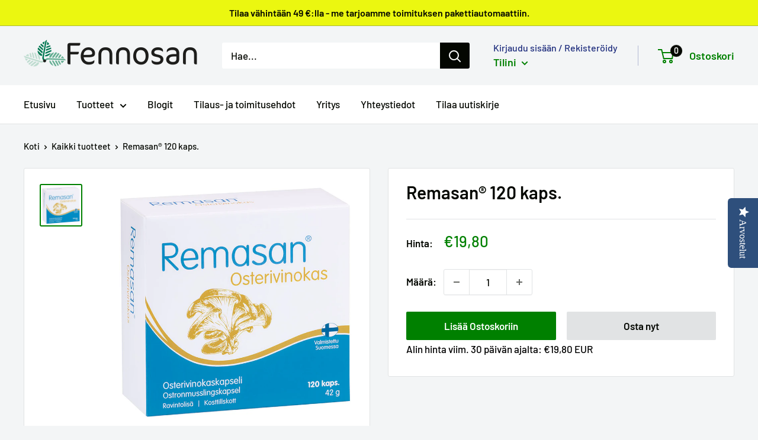

--- FILE ---
content_type: text/html; charset=utf-8
request_url: https://fennosan.fi/products/remasan-120-kaps
body_size: 38245
content:
<!doctype html>

<html class="no-js" lang="fi">
  <head>
	<script id="pandectes-rules">   /* PANDECTES-GDPR: DO NOT MODIFY AUTO GENERATED CODE OF THIS SCRIPT */      window.PandectesSettings = {"store":{"id":40385478817,"plan":"plus","theme":" Warehouse 2.0","primaryLocale":"fi","adminMode":false,"headless":false,"storefrontRootDomain":"","checkoutRootDomain":"","storefrontAccessToken":""},"tsPublished":1725871827,"declaration":{"showPurpose":false,"showProvider":false,"declIntroText":"Käytämme evästeitä optimoidaksemme verkkosivuston toimivuutta, analysoidaksemme suorituskykyä ja tarjotaksemme sinulle henkilökohtaisen käyttökokemuksen. Jotkut evästeet ovat välttämättömiä, jotta sivusto toimisi ja toimisi oikein. Näitä evästeitä ei voi poistaa käytöstä. Tässä ikkunassa voit hallita evästeasetuksiasi.","showDateGenerated":true},"language":{"languageMode":"Single","fallbackLanguage":"fi","languageDetection":"browser","languagesSupported":[]},"texts":{"managed":{"headerText":{"fi":"Kunnioitamme yksityisyyttäsi"},"consentText":{"fi":"Tämä sivusto käyttää evästeitä parhaan käyttökokemuksen varmistamiseksi."},"dismissButtonText":{"fi":"Ok"},"linkText":{"fi":"Lisätietoja"},"imprintText":{"fi":"Jälki"},"preferencesButtonText":{"fi":"Asetukset"},"allowButtonText":{"fi":"Hyväksy"},"denyButtonText":{"fi":"Hylkää"},"leaveSiteButtonText":{"fi":"Poistu sivustolta"},"cookiePolicyText":{"fi":"Evästekäytäntö"},"preferencesPopupTitleText":{"fi":"Hallitse suostumusasetuksia"},"preferencesPopupIntroText":{"fi":"Käytämme evästeitä verkkosivuston toimivuuden optimoimiseksi, suorituskyvyn analysoimiseksi ja henkilökohtaisen kokemuksen tarjoamiseksi sinulle. Jotkut evästeet ovat välttämättömiä, jotta verkkosivusto toimii ja toimii oikein. Näitä evästeitä ei voi poistaa käytöstä. Tässä ikkunassa voit hallita evästeasetuksiasi."},"preferencesPopupCloseButtonText":{"fi":"Sulje"},"preferencesPopupAcceptAllButtonText":{"fi":"Hyväksy kaikki"},"preferencesPopupRejectAllButtonText":{"fi":"Hylkää kaikki"},"preferencesPopupSaveButtonText":{"fi":"Tallenna asetukset"},"accessSectionTitleText":{"fi":"Tietojen siirrettävyys"},"accessSectionParagraphText":{"fi":"Sinulla on oikeus päästä käsiksi tietoihisi milloin tahansa."},"rectificationSectionTitleText":{"fi":"Tietojen oikaisu"},"rectificationSectionParagraphText":{"fi":"Sinulla on oikeus pyytää tietojesi päivittämistä aina, kun pidät sitä tarpeellisena."},"erasureSectionTitleText":{"fi":"Oikeus tulla unohdetuksi"},"erasureSectionParagraphText":{"fi":"Sinulla on oikeus pyytää, että kaikki tietosi poistetaan. Tämän jälkeen et voi enää käyttää tiliäsi."},"declIntroText":{"fi":"Käytämme evästeitä optimoidaksemme verkkosivuston toimivuutta, analysoidaksemme suorituskykyä ja tarjotaksemme sinulle henkilökohtaisen käyttökokemuksen. Jotkut evästeet ovat välttämättömiä, jotta sivusto toimisi ja toimisi oikein. Näitä evästeitä ei voi poistaa käytöstä. Tässä ikkunassa voit hallita evästeasetuksiasi."}},"categories":{"strictlyNecessaryCookiesTitleText":{"fi":"Ehdottomasti välttämättömät evästeet"},"functionalityCookiesTitleText":{"fi":"Toiminnalliset evästeet"},"performanceCookiesTitleText":{"fi":"Suorituskykyevästeet"},"targetingCookiesTitleText":{"fi":"Kohdistusevästeet"},"unclassifiedCookiesTitleText":{"fi":"Luokittelemattomat evästeet"},"strictlyNecessaryCookiesDescriptionText":{"fi":"Nämä evästeet ovat välttämättömiä, jotta voit liikkua verkkosivustolla ja käyttää sen ominaisuuksia, kuten pääsyä verkkosivuston suojattuihin alueisiin. Verkkosivusto ei voi toimia kunnolla ilman näitä evästeitä."},"functionalityCookiesDescriptionText":{"fi":"Nämä evästeet antavat sivustolle mahdollisuuden parantaa toimintoja ja personointia. Voimme asettaa ne itse tai kolmannen osapuolen palveluntarjoajat, joiden palvelut olemme lisänneet sivuillemme. Jos et salli näitä evästeitä, jotkut tai kaikki näistä palveluista eivät ehkä toimi oikein."},"performanceCookiesDescriptionText":{"fi":"Näiden evästeiden avulla voimme seurata ja parantaa verkkosivustomme suorituskykyä. Niiden avulla voimme esimerkiksi laskea käyntejä, tunnistaa liikenteen lähteet ja nähdä, mitkä sivuston osat ovat suosituimpia."},"targetingCookiesDescriptionText":{"fi":"Mainostajamme voivat asettaa nämä evästeet sivustollamme. Nämä yritykset voivat käyttää niitä rakentaakseen kiinnostuksen kohteidesi profiilin ja näyttääkseen sinulle osuvia mainoksia muilla sivustoilla. Ne eivät tallenna suoraan henkilökohtaisia tietoja, mutta perustuvat selaimen ja Internet -laitteen yksilölliseen tunnistamiseen. Jos et salli näitä evästeitä, kohdistat vähemmän mainontaa."},"unclassifiedCookiesDescriptionText":{"fi":"Luokittelemattomat evästeet ovat evästeitä, joita luokittelemme parhaillaan yhdessä yksittäisten evästeiden tarjoajien kanssa."}},"auto":{"declName":{"fi":"Nimi"},"declPath":{"fi":"Polku"},"declType":{"fi":"Tyyppi"},"declDomain":{"fi":"Verkkotunnus"},"declPurpose":{"fi":"Tarkoitus"},"declProvider":{"fi":"Palveluntarjoaja"},"declRetention":{"fi":"Säilyttäminen"},"declFirstParty":{"fi":"First-party"},"declThirdParty":{"fi":"Kolmas osapuoli"},"declSeconds":{"fi":"sekuntia"},"declMinutes":{"fi":"minuuttia"},"declHours":{"fi":"tuntia"},"declDays":{"fi":"päivää"},"declMonths":{"fi":"kuukaudet"},"declYears":{"fi":"vuotta"},"declSession":{"fi":"istunto"},"cookiesDetailsText":{"fi":"Evästeiden tiedot"},"preferencesPopupAlwaysAllowedText":{"fi":"aina sallittu"},"submitButton":{"fi":"Lähetä"},"submittingButton":{"fi":"Lähetetään ..."},"cancelButton":{"fi":"Peruuttaa"},"guestsSupportInfoText":{"fi":"Kirjaudu sisään asiakastililläsi jatkaaksesi."},"guestsSupportEmailPlaceholder":{"fi":"Sähköpostiosoite"},"guestsSupportEmailValidationError":{"fi":"Sähköpostiosoite ei kelpaa"},"guestsSupportEmailSuccessTitle":{"fi":"Kiitos pyynnöstäsi"},"guestsSupportEmailFailureTitle":{"fi":"Tapahtui ongelma"},"guestsSupportEmailSuccessMessage":{"fi":"Jos olet rekisteröitynyt tämän myymälän asiakkaaksi, saat pian sähköpostiviestin, jossa on ohjeet jatkamisesta."},"guestsSupportEmailFailureMessage":{"fi":"Pyyntöäsi ei lähetetty. Yritä uudelleen ja jos ongelma jatkuu, ota yhteyttä myymälän omistajaan."},"confirmationSuccessTitle":{"fi":"Pyyntösi on vahvistettu"},"confirmationFailureTitle":{"fi":"Tapahtui ongelma"},"confirmationSuccessMessage":{"fi":"Palaamme sinulle pian pyyntösi suhteen."},"confirmationFailureMessage":{"fi":"Pyyntöäsi ei vahvistettu. Yritä uudelleen. Jos ongelma jatkuu, ota yhteyttä myymälän omistajaan"},"consentSectionTitleText":{"fi":"Evästeen suostumuksesi"},"consentSectionNoConsentText":{"fi":"Et ole suostunut tämän verkkosivuston evästekäytäntöön."},"consentSectionConsentedText":{"fi":"Hyväksyit tämän verkkosivuston evästekäytännön"},"consentStatus":{"fi":"Suostumusasetus"},"consentDate":{"fi":"Suostumuspäivä"},"consentId":{"fi":"Suostumustunnus"},"consentSectionChangeConsentActionText":{"fi":"Muuta suostumusasetusta"},"accessSectionGDPRRequestsActionText":{"fi":"Rekisteröidyn pyynnöt"},"accessSectionAccountInfoActionText":{"fi":"Henkilökohtaiset tiedot"},"accessSectionOrdersRecordsActionText":{"fi":"Tilaukset"},"accessSectionDownloadReportActionText":{"fi":"Lataa kaikki"},"rectificationCommentPlaceholder":{"fi":"Kuvaile, mitä haluat päivittää"},"rectificationCommentValidationError":{"fi":"Kommentti vaaditaan"},"rectificationSectionEditAccountActionText":{"fi":"Pyydä päivitystä"},"erasureSectionRequestDeletionActionText":{"fi":"Pyydä henkilötietojen poistamista"}}},"library":{"previewMode":false,"fadeInTimeout":0,"defaultBlocked":7,"showLink":true,"showImprintLink":false,"showGoogleLink":false,"enabled":true,"cookie":{"name":"_pandectes_gdpr","expiryDays":365,"secure":true,"domain":""},"dismissOnScroll":false,"dismissOnWindowClick":false,"dismissOnTimeout":false,"palette":{"popup":{"background":"#FFFFFF","backgroundForCalculations":{"a":1,"b":255,"g":255,"r":255},"text":"#000000"},"button":{"background":"transparent","backgroundForCalculations":{"a":1,"b":255,"g":255,"r":255},"text":"#000000","textForCalculation":{"a":1,"b":0,"g":0,"r":0},"border":"#000000"}},"content":{"href":"https://hankintatukku.myshopify.com/policies/privacy-policy","imprintHref":"/","close":"&#10005;","target":"","logo":"<img class=\"cc-banner-logo\" height=\"40\" width=\"40\" src=\"https://cdn.shopify.com/s/files/1/0403/8547/8817/t/10/assets/pandectes-logo.png?v=1724924655\" alt=\"Fennosan\" />"},"window":"<div role=\"dialog\" aria-live=\"polite\" aria-label=\"cookieconsent\" aria-describedby=\"cookieconsent:desc\" id=\"pandectes-banner\" class=\"cc-window-wrapper cc-popup-wrapper\"><div class=\"pd-cookie-banner-window cc-window {{classes}}\"><!--googleoff: all-->{{children}}<!--googleon: all--></div></div>","compliance":{"opt-both":"<div class=\"cc-compliance cc-highlight\">{{deny}}{{allow}}</div>"},"type":"opt-both","layouts":{"basic":"{{logo}}{{messagelink}}{{compliance}}{{close}}"},"position":"popup","theme":"wired","revokable":true,"animateRevokable":false,"revokableReset":false,"revokableLogoUrl":"","revokablePlacement":"top-left","revokableMarginHorizontal":35,"revokableMarginVertical":15,"static":false,"autoAttach":true,"hasTransition":true,"blacklistPage":[""],"elements":{"close":"<button aria-label=\"dismiss cookie message\" type=\"button\" tabindex=\"0\" class=\"cc-close\">{{close}}</button>","dismiss":"<button aria-label=\"dismiss cookie message\" type=\"button\" tabindex=\"0\" class=\"cc-btn cc-btn-decision cc-dismiss\">{{dismiss}}</button>","allow":"<button aria-label=\"allow cookies\" type=\"button\" tabindex=\"0\" class=\"cc-btn cc-btn-decision cc-allow\">{{allow}}</button>","deny":"<button aria-label=\"deny cookies\" type=\"button\" tabindex=\"0\" class=\"cc-btn cc-btn-decision cc-deny\">{{deny}}</button>","preferences":"<button aria-label=\"settings cookies\" tabindex=\"0\" type=\"button\" class=\"cc-btn cc-settings\" onclick=\"Pandectes.fn.openPreferences()\">{{preferences}}</button>"}},"geolocation":{"auOnly":false,"brOnly":false,"caOnly":false,"chOnly":false,"euOnly":false,"jpOnly":false,"nzOnly":false,"thOnly":false,"zaOnly":false,"canadaOnly":false,"globalVisibility":true},"dsr":{"guestsSupport":false,"accessSectionDownloadReportAuto":false},"banner":{"resetTs":1724924654,"extraCss":"        .cc-banner-logo {max-width: 58em!important;}    @media(min-width: 768px) {.cc-window.cc-floating{max-width: 58em!important;width: 58em!important;}}    .cc-message, .pd-cookie-banner-window .cc-header, .cc-logo {text-align: left}    .cc-window-wrapper{z-index: 2147483647;-webkit-transition: opacity 1s ease;  transition: opacity 1s ease;}    .cc-window{padding: 48px!important;z-index: 2147483647;font-size: 17px!important;font-family: inherit;}    .pd-cookie-banner-window .cc-header{font-size: 17px!important;font-family: inherit;}    .pd-cp-ui{font-family: inherit; background-color: #FFFFFF;color:#000000;}    button.pd-cp-btn, a.pd-cp-btn{}    input + .pd-cp-preferences-slider{background-color: rgba(0, 0, 0, 0.3)}    .pd-cp-scrolling-section::-webkit-scrollbar{background-color: rgba(0, 0, 0, 0.3)}    input:checked + .pd-cp-preferences-slider{background-color: rgba(0, 0, 0, 1)}    .pd-cp-scrolling-section::-webkit-scrollbar-thumb {background-color: rgba(0, 0, 0, 1)}    .pd-cp-ui-close{color:#000000;}    .pd-cp-preferences-slider:before{background-color: #FFFFFF}    .pd-cp-title:before {border-color: #000000!important}    .pd-cp-preferences-slider{background-color:#000000}    .pd-cp-toggle{color:#000000!important}    @media(max-width:699px) {.pd-cp-ui-close-top svg {fill: #000000}}    .pd-cp-toggle:hover,.pd-cp-toggle:visited,.pd-cp-toggle:active{color:#000000!important}    .pd-cookie-banner-window {box-shadow: 0 0 18px rgb(0 0 0 / 20%);}  ","customJavascript":{"useButtons":true},"showPoweredBy":false,"revokableTrigger":false,"hybridStrict":false,"cookiesBlockedByDefault":"7","isActive":true,"implicitSavePreferences":false,"cookieIcon":false,"blockBots":false,"showCookiesDetails":false,"hasTransition":true,"blockingPage":false,"showOnlyLandingPage":false,"leaveSiteUrl":"https://www.google.com","linkRespectStoreLang":false},"cookies":{"0":[{"name":"secure_customer_sig","type":"http","domain":"fennosan.fi","path":"/","provider":"Shopify","firstParty":true,"retention":"1 year(s)","expires":1,"unit":"declYears","purpose":{"fi":"Käytetään asiakkaan kirjautumisen yhteydessä."}},{"name":"localization","type":"http","domain":"fennosan.fi","path":"/","provider":"Shopify","firstParty":true,"retention":"1 year(s)","expires":1,"unit":"declYears","purpose":{"fi":"Shopify-myymälän lokalisointi"}},{"name":"_tracking_consent","type":"http","domain":".fennosan.fi","path":"/","provider":"Shopify","firstParty":true,"retention":"1 year(s)","expires":1,"unit":"declYears","purpose":{"fi":"Seurantaasetukset."}},{"name":"_cmp_a","type":"http","domain":".fennosan.fi","path":"/","provider":"Shopify","firstParty":true,"retention":"1 day(s)","expires":1,"unit":"declDays","purpose":{"fi":"Käytetään asiakkaiden tietosuoja-asetusten hallintaan."}},{"name":"_shopify_essential","type":"http","domain":"fennosan.fi","path":"/","provider":"Shopify","firstParty":true,"retention":"1 year(s)","expires":1,"unit":"declYears","purpose":{"fi":"Käytetään tilisivulla."}},{"name":"keep_alive","type":"http","domain":"fennosan.fi","path":"/","provider":"Shopify","firstParty":true,"retention":"30 minute(s)","expires":30,"unit":"declMinutes","purpose":{"fi":"Käytetään ostajan lokalisoinnin yhteydessä."}},{"name":"_pandectes_gdpr","type":"http","domain":".fennosan.fi","path":"/","provider":"Pandectes","firstParty":true,"retention":"1 year(s)","expires":1,"unit":"declYears","purpose":{"fi":"Käytetään evästeiden suostumusbannerin toimintaan."}},{"name":"wpm-test-cookie","type":"http","domain":"fennosan.fi","path":"/","provider":"Shopify","firstParty":true,"retention":"Session","expires":1,"unit":"declSeconds","purpose":{"fi":"Used to ensure our systems are working correctly."}},{"name":"wpm-test-cookie","type":"http","domain":"fi","path":"/","provider":"Shopify","firstParty":false,"retention":"Session","expires":1,"unit":"declSeconds","purpose":{"fi":"Used to ensure our systems are working correctly."}}],"1":[],"2":[{"name":"_orig_referrer","type":"http","domain":".fennosan.fi","path":"/","provider":"Shopify","firstParty":true,"retention":"1 year(s)","expires":1,"unit":"declYears","purpose":{"fi":"Seuraa aloitussivuja."}},{"name":"_landing_page","type":"http","domain":".fennosan.fi","path":"/","provider":"Shopify","firstParty":true,"retention":"1 year(s)","expires":1,"unit":"declYears","purpose":{"fi":"Seuraa aloitussivuja."}},{"name":"_shopify_s","type":"http","domain":"fennosan.fi","path":"/","provider":"Shopify","firstParty":true,"retention":"30 minute(s)","expires":30,"unit":"declMinutes","purpose":{"fi":"Shopify-analytiikka."}},{"name":"_shopify_sa_t","type":"http","domain":"fennosan.fi","path":"/","provider":"Shopify","firstParty":true,"retention":"30 minute(s)","expires":30,"unit":"declMinutes","purpose":{"fi":"Shopifyn markkinointiin ja viittauksiin liittyvä analytiikka."}},{"name":"_gat","type":"http","domain":".fennosan.fi","path":"/","provider":"Google","firstParty":true,"retention":"1 minute(s)","expires":1,"unit":"declMinutes","purpose":{"fi":"Google Analytics asettaa evästeen suodattamaan pyyntöjä roboteista."}},{"name":"_gid","type":"http","domain":".fennosan.fi","path":"/","provider":"Google","firstParty":true,"retention":"1 day(s)","expires":1,"unit":"declDays","purpose":{"fi":"Google Analytics asettaa evästeen sivun katseluiden laskemiseen ja seurantaan."}},{"name":"_shopify_sa_p","type":"http","domain":"fennosan.fi","path":"/","provider":"Shopify","firstParty":true,"retention":"30 minute(s)","expires":30,"unit":"declMinutes","purpose":{"fi":"Shopifyn markkinointiin ja viittauksiin liittyvä analytiikka."}},{"name":"_ga","type":"http","domain":".fennosan.fi","path":"/","provider":"Google","firstParty":true,"retention":"1 year(s)","expires":1,"unit":"declYears","purpose":{"fi":"Google Analytics asettaa evästeen tuntemattomilla toiminnoilla"}},{"name":"_boomr_clss","type":"html_local","domain":"https://fennosan.fi","path":"/","provider":"Shopify","firstParty":true,"retention":"Persistent","expires":1,"unit":"declYears","purpose":{"fi":"Käytetään Shopify-kauppojen toiminnan seurantaan ja optimointiin."}},{"name":"_sp_id.d510","type":"http","domain":"fennosan.fi","path":"/","provider":"Snowplow","firstParty":true,"retention":"1 year(s)","expires":1,"unit":"declYears","purpose":{"fi":""}},{"name":"_sp_ses.d510","type":"http","domain":"fennosan.fi","path":"/","provider":"Snowplow","firstParty":true,"retention":"30 minute(s)","expires":30,"unit":"declMinutes","purpose":{"fi":""}}],"4":[{"name":"__kla_id","type":"http","domain":"fennosan.fi","path":"/","provider":"Klaviyo","firstParty":true,"retention":"1 year(s)","expires":1,"unit":"declYears","purpose":{"fi":"Seuraa, kun joku napsauttaa Klaviyo-sähköpostia verkkosivustollesi"}},{"name":"_fbp","type":"http","domain":".fennosan.fi","path":"/","provider":"Facebook","firstParty":true,"retention":"3 month(s)","expires":3,"unit":"declMonths","purpose":{"fi":"Facebook asettaa evästeen seuraamaan vierailuja eri verkkosivustoilla."}},{"name":"lastExternalReferrerTime","type":"html_local","domain":"https://fennosan.fi","path":"/","provider":"Facebook","firstParty":true,"retention":"Persistent","expires":1,"unit":"declYears","purpose":{"fi":"Sisältää viimeisen ExternalReferrer-evästeen viimeisimmän päivityksen aikaleiman."}},{"name":"lastExternalReferrer","type":"html_local","domain":"https://fennosan.fi","path":"/","provider":"Facebook","firstParty":true,"retention":"Persistent","expires":1,"unit":"declYears","purpose":{"fi":"Tunnistaa, kuinka käyttäjä saapui verkkosivustolle rekisteröimällä viimeisen URL-osoitteensa."}}],"8":[{"name":"collect","type":"html_session","domain":"https://www.google-analytics.com","path":"/","provider":"Unknown","firstParty":false,"retention":"Session","expires":1,"unit":"declYears","purpose":{"fi":""}},{"name":"yotpo_pixel","type":"http","domain":"fennosan.fi","path":"/","provider":"Unknown","firstParty":true,"retention":"8 hour(s)","expires":8,"unit":"declHours","purpose":{"fi":""}},{"name":"pixel","type":"http","domain":".yotpo.com","path":"/","provider":"Unknown","firstParty":false,"retention":"1 year(s)","expires":1,"unit":"declYears","purpose":{"fi":""}},{"name":"themePopup","type":"html_local","domain":"https://fennosan.fi","path":"/","provider":"Unknown","firstParty":true,"retention":"Persistent","expires":1,"unit":"declYears","purpose":{"fi":""}},{"name":"i","type":"html_session","domain":"https://p.yotpo.com","path":"/","provider":"Unknown","firstParty":false,"retention":"Session","expires":1,"unit":"declYears","purpose":{"fi":""}},{"name":"session-storage-test","type":"html_session","domain":"https://fennosan.fi","path":"/","provider":"Unknown","firstParty":true,"retention":"Session","expires":1,"unit":"declYears","purpose":{"fi":""}},{"name":"_kla_test","type":"html_local","domain":"https://fennosan.fi","path":"/","provider":"Unknown","firstParty":true,"retention":"Persistent","expires":1,"unit":"declYears","purpose":{"fi":""}},{"name":"local-storage-test","type":"html_local","domain":"https://fennosan.fi","path":"/","provider":"Unknown","firstParty":true,"retention":"Persistent","expires":1,"unit":"declYears","purpose":{"fi":""}}]},"blocker":{"isActive":false,"googleConsentMode":{"id":"GTM-NNZRG572","analyticsId":"","adwordsId":"","isActive":true,"adStorageCategory":4,"analyticsStorageCategory":2,"personalizationStorageCategory":1,"functionalityStorageCategory":1,"customEvent":true,"securityStorageCategory":0,"redactData":false,"urlPassthrough":false,"dataLayerProperty":"dataLayer","waitForUpdate":0,"useNativeChannel":false},"facebookPixel":{"id":"","isActive":false,"ldu":false},"microsoft":{"isActive":false,"uetTags":""},"rakuten":{"isActive":false,"cmp":false,"ccpa":false},"klaviyoIsActive":false,"gpcIsActive":true,"defaultBlocked":7,"patterns":{"whiteList":[],"blackList":{"1":[],"2":[],"4":[],"8":[]},"iframesWhiteList":[],"iframesBlackList":{"1":[],"2":[],"4":[],"8":[]},"beaconsWhiteList":[],"beaconsBlackList":{"1":[],"2":[],"4":[],"8":[]}}}}      !function(){"use strict";window.PandectesRules=window.PandectesRules||{},window.PandectesRules.manualBlacklist={1:[],2:[],4:[]},window.PandectesRules.blacklistedIFrames={1:[],2:[],4:[]},window.PandectesRules.blacklistedCss={1:[],2:[],4:[]},window.PandectesRules.blacklistedBeacons={1:[],2:[],4:[]};var e="javascript/blocked";function t(e){return new RegExp(e.replace(/[/\\.+?$()]/g,"\\$&").replace("*","(.*)"))}var n=function(e){var t=arguments.length>1&&void 0!==arguments[1]?arguments[1]:"log";new URLSearchParams(window.location.search).get("log")&&console[t]("PandectesRules: ".concat(e))};function a(e){var t=document.createElement("script");t.async=!0,t.src=e,document.head.appendChild(t)}function r(e,t){var n=Object.keys(e);if(Object.getOwnPropertySymbols){var a=Object.getOwnPropertySymbols(e);t&&(a=a.filter((function(t){return Object.getOwnPropertyDescriptor(e,t).enumerable}))),n.push.apply(n,a)}return n}function o(e){for(var t=1;t<arguments.length;t++){var n=null!=arguments[t]?arguments[t]:{};t%2?r(Object(n),!0).forEach((function(t){s(e,t,n[t])})):Object.getOwnPropertyDescriptors?Object.defineProperties(e,Object.getOwnPropertyDescriptors(n)):r(Object(n)).forEach((function(t){Object.defineProperty(e,t,Object.getOwnPropertyDescriptor(n,t))}))}return e}function i(e){var t=function(e,t){if("object"!=typeof e||!e)return e;var n=e[Symbol.toPrimitive];if(void 0!==n){var a=n.call(e,t||"default");if("object"!=typeof a)return a;throw new TypeError("@@toPrimitive must return a primitive value.")}return("string"===t?String:Number)(e)}(e,"string");return"symbol"==typeof t?t:t+""}function s(e,t,n){return(t=i(t))in e?Object.defineProperty(e,t,{value:n,enumerable:!0,configurable:!0,writable:!0}):e[t]=n,e}function c(e,t){return function(e){if(Array.isArray(e))return e}(e)||function(e,t){var n=null==e?null:"undefined"!=typeof Symbol&&e[Symbol.iterator]||e["@@iterator"];if(null!=n){var a,r,o,i,s=[],c=!0,l=!1;try{if(o=(n=n.call(e)).next,0===t){if(Object(n)!==n)return;c=!1}else for(;!(c=(a=o.call(n)).done)&&(s.push(a.value),s.length!==t);c=!0);}catch(e){l=!0,r=e}finally{try{if(!c&&null!=n.return&&(i=n.return(),Object(i)!==i))return}finally{if(l)throw r}}return s}}(e,t)||d(e,t)||function(){throw new TypeError("Invalid attempt to destructure non-iterable instance.\nIn order to be iterable, non-array objects must have a [Symbol.iterator]() method.")}()}function l(e){return function(e){if(Array.isArray(e))return u(e)}(e)||function(e){if("undefined"!=typeof Symbol&&null!=e[Symbol.iterator]||null!=e["@@iterator"])return Array.from(e)}(e)||d(e)||function(){throw new TypeError("Invalid attempt to spread non-iterable instance.\nIn order to be iterable, non-array objects must have a [Symbol.iterator]() method.")}()}function d(e,t){if(e){if("string"==typeof e)return u(e,t);var n=Object.prototype.toString.call(e).slice(8,-1);return"Object"===n&&e.constructor&&(n=e.constructor.name),"Map"===n||"Set"===n?Array.from(e):"Arguments"===n||/^(?:Ui|I)nt(?:8|16|32)(?:Clamped)?Array$/.test(n)?u(e,t):void 0}}function u(e,t){(null==t||t>e.length)&&(t=e.length);for(var n=0,a=new Array(t);n<t;n++)a[n]=e[n];return a}var f=window.PandectesRulesSettings||window.PandectesSettings,g=!(void 0===window.dataLayer||!Array.isArray(window.dataLayer)||!window.dataLayer.some((function(e){return"pandectes_full_scan"===e.event}))),p=function(){var e,t=arguments.length>0&&void 0!==arguments[0]?arguments[0]:"_pandectes_gdpr",n=("; "+document.cookie).split("; "+t+"=");if(n.length<2)e={};else{var a=n.pop().split(";");e=window.atob(a.shift())}var r=function(e){try{return JSON.parse(e)}catch(e){return!1}}(e);return!1!==r?r:e}(),h=f.banner.isActive,y=f.blocker,v=y.defaultBlocked,w=y.patterns,m=p&&null!==p.preferences&&void 0!==p.preferences?p.preferences:null,b=g?0:h?null===m?v:m:0,k={1:!(1&b),2:!(2&b),4:!(4&b)},_=w.blackList,S=w.whiteList,L=w.iframesBlackList,C=w.iframesWhiteList,P=w.beaconsBlackList,A=w.beaconsWhiteList,O={blackList:[],whiteList:[],iframesBlackList:{1:[],2:[],4:[],8:[]},iframesWhiteList:[],beaconsBlackList:{1:[],2:[],4:[],8:[]},beaconsWhiteList:[]};[1,2,4].map((function(e){var n;k[e]||((n=O.blackList).push.apply(n,l(_[e].length?_[e].map(t):[])),O.iframesBlackList[e]=L[e].length?L[e].map(t):[],O.beaconsBlackList[e]=P[e].length?P[e].map(t):[])})),O.whiteList=S.length?S.map(t):[],O.iframesWhiteList=C.length?C.map(t):[],O.beaconsWhiteList=A.length?A.map(t):[];var E={scripts:[],iframes:{1:[],2:[],4:[]},beacons:{1:[],2:[],4:[]},css:{1:[],2:[],4:[]}},I=function(t,n){return t&&(!n||n!==e)&&(!O.blackList||O.blackList.some((function(e){return e.test(t)})))&&(!O.whiteList||O.whiteList.every((function(e){return!e.test(t)})))},B=function(e,t){var n=O.iframesBlackList[t],a=O.iframesWhiteList;return e&&(!n||n.some((function(t){return t.test(e)})))&&(!a||a.every((function(t){return!t.test(e)})))},j=function(e,t){var n=O.beaconsBlackList[t],a=O.beaconsWhiteList;return e&&(!n||n.some((function(t){return t.test(e)})))&&(!a||a.every((function(t){return!t.test(e)})))},T=new MutationObserver((function(e){for(var t=0;t<e.length;t++)for(var n=e[t].addedNodes,a=0;a<n.length;a++){var r=n[a],o=r.dataset&&r.dataset.cookiecategory;if(1===r.nodeType&&"LINK"===r.tagName){var i=r.dataset&&r.dataset.href;if(i&&o)switch(o){case"functionality":case"C0001":E.css[1].push(i);break;case"performance":case"C0002":E.css[2].push(i);break;case"targeting":case"C0003":E.css[4].push(i)}}}})),R=new MutationObserver((function(t){for(var a=0;a<t.length;a++)for(var r=t[a].addedNodes,o=function(){var t=r[i],a=t.src||t.dataset&&t.dataset.src,o=t.dataset&&t.dataset.cookiecategory;if(1===t.nodeType&&"IFRAME"===t.tagName){if(a){var s=!1;B(a,1)||"functionality"===o||"C0001"===o?(s=!0,E.iframes[1].push(a)):B(a,2)||"performance"===o||"C0002"===o?(s=!0,E.iframes[2].push(a)):(B(a,4)||"targeting"===o||"C0003"===o)&&(s=!0,E.iframes[4].push(a)),s&&(t.removeAttribute("src"),t.setAttribute("data-src",a))}}else if(1===t.nodeType&&"IMG"===t.tagName){if(a){var c=!1;j(a,1)?(c=!0,E.beacons[1].push(a)):j(a,2)?(c=!0,E.beacons[2].push(a)):j(a,4)&&(c=!0,E.beacons[4].push(a)),c&&(t.removeAttribute("src"),t.setAttribute("data-src",a))}}else if(1===t.nodeType&&"SCRIPT"===t.tagName){var l=t.type,d=!1;if(I(a,l)?(n("rule blocked: ".concat(a)),d=!0):a&&o?n("manually blocked @ ".concat(o,": ").concat(a)):o&&n("manually blocked @ ".concat(o,": inline code")),d){E.scripts.push([t,l]),t.type=e;t.addEventListener("beforescriptexecute",(function n(a){t.getAttribute("type")===e&&a.preventDefault(),t.removeEventListener("beforescriptexecute",n)})),t.parentElement&&t.parentElement.removeChild(t)}}},i=0;i<r.length;i++)o()})),D=document.createElement,x={src:Object.getOwnPropertyDescriptor(HTMLScriptElement.prototype,"src"),type:Object.getOwnPropertyDescriptor(HTMLScriptElement.prototype,"type")};window.PandectesRules.unblockCss=function(e){var t=E.css[e]||[];t.length&&n("Unblocking CSS for ".concat(e)),t.forEach((function(e){var t=document.querySelector('link[data-href^="'.concat(e,'"]'));t.removeAttribute("data-href"),t.href=e})),E.css[e]=[]},window.PandectesRules.unblockIFrames=function(e){var t=E.iframes[e]||[];t.length&&n("Unblocking IFrames for ".concat(e)),O.iframesBlackList[e]=[],t.forEach((function(e){var t=document.querySelector('iframe[data-src^="'.concat(e,'"]'));t.removeAttribute("data-src"),t.src=e})),E.iframes[e]=[]},window.PandectesRules.unblockBeacons=function(e){var t=E.beacons[e]||[];t.length&&n("Unblocking Beacons for ".concat(e)),O.beaconsBlackList[e]=[],t.forEach((function(e){var t=document.querySelector('img[data-src^="'.concat(e,'"]'));t.removeAttribute("data-src"),t.src=e})),E.beacons[e]=[]},window.PandectesRules.unblockInlineScripts=function(e){var t=1===e?"functionality":2===e?"performance":"targeting",a=document.querySelectorAll('script[type="javascript/blocked"][data-cookiecategory="'.concat(t,'"]'));n("unblockInlineScripts: ".concat(a.length," in ").concat(t)),a.forEach((function(e){var t=document.createElement("script");t.type="text/javascript",e.hasAttribute("src")?t.src=e.getAttribute("src"):t.textContent=e.textContent,document.head.appendChild(t),e.parentNode.removeChild(e)}))},window.PandectesRules.unblockInlineCss=function(e){var t=1===e?"functionality":2===e?"performance":"targeting",a=document.querySelectorAll('link[data-cookiecategory="'.concat(t,'"]'));n("unblockInlineCss: ".concat(a.length," in ").concat(t)),a.forEach((function(e){e.href=e.getAttribute("data-href")}))},window.PandectesRules.unblock=function(e){e.length<1?(O.blackList=[],O.whiteList=[],O.iframesBlackList=[],O.iframesWhiteList=[]):(O.blackList&&(O.blackList=O.blackList.filter((function(t){return e.every((function(e){return"string"==typeof e?!t.test(e):e instanceof RegExp?t.toString()!==e.toString():void 0}))}))),O.whiteList&&(O.whiteList=[].concat(l(O.whiteList),l(e.map((function(e){if("string"==typeof e){var n=".*"+t(e)+".*";if(O.whiteList.every((function(e){return e.toString()!==n.toString()})))return new RegExp(n)}else if(e instanceof RegExp&&O.whiteList.every((function(t){return t.toString()!==e.toString()})))return e;return null})).filter(Boolean)))));var a=0;l(E.scripts).forEach((function(e,t){var n=c(e,2),r=n[0],o=n[1];if(function(e){var t=e.getAttribute("src");return O.blackList&&O.blackList.every((function(e){return!e.test(t)}))||O.whiteList&&O.whiteList.some((function(e){return e.test(t)}))}(r)){for(var i=document.createElement("script"),s=0;s<r.attributes.length;s++){var l=r.attributes[s];"src"!==l.name&&"type"!==l.name&&i.setAttribute(l.name,r.attributes[s].value)}i.setAttribute("src",r.src),i.setAttribute("type",o||"application/javascript"),document.head.appendChild(i),E.scripts.splice(t-a,1),a++}})),0==O.blackList.length&&0===O.iframesBlackList[1].length&&0===O.iframesBlackList[2].length&&0===O.iframesBlackList[4].length&&0===O.beaconsBlackList[1].length&&0===O.beaconsBlackList[2].length&&0===O.beaconsBlackList[4].length&&(n("Disconnecting observers"),R.disconnect(),T.disconnect())};var N=f.store,U=N.adminMode,z=N.headless,M=N.storefrontRootDomain,q=N.checkoutRootDomain,F=N.storefrontAccessToken,W=f.banner.isActive,H=f.blocker.defaultBlocked;W&&function(e){if(window.Shopify&&window.Shopify.customerPrivacy)e();else{var t=null;window.Shopify&&window.Shopify.loadFeatures&&window.Shopify.trackingConsent?e():t=setInterval((function(){window.Shopify&&window.Shopify.loadFeatures&&(clearInterval(t),window.Shopify.loadFeatures([{name:"consent-tracking-api",version:"0.1"}],(function(t){t?n("Shopify.customerPrivacy API - failed to load"):(n("shouldShowBanner() -> ".concat(window.Shopify.trackingConsent.shouldShowBanner()," | saleOfDataRegion() -> ").concat(window.Shopify.trackingConsent.saleOfDataRegion())),e())})))}),10)}}((function(){!function(){var e=window.Shopify.trackingConsent;if(!1!==e.shouldShowBanner()||null!==m||7!==H)try{var t=U&&!(window.Shopify&&window.Shopify.AdminBarInjector),a={preferences:!(1&b)||g||t,analytics:!(2&b)||g||t,marketing:!(4&b)||g||t};z&&(a.headlessStorefront=!0,a.storefrontRootDomain=null!=M&&M.length?M:window.location.hostname,a.checkoutRootDomain=null!=q&&q.length?q:"checkout.".concat(window.location.hostname),a.storefrontAccessToken=null!=F&&F.length?F:""),e.firstPartyMarketingAllowed()===a.marketing&&e.analyticsProcessingAllowed()===a.analytics&&e.preferencesProcessingAllowed()===a.preferences||e.setTrackingConsent(a,(function(e){e&&e.error?n("Shopify.customerPrivacy API - failed to setTrackingConsent"):n("setTrackingConsent(".concat(JSON.stringify(a),")"))}))}catch(e){n("Shopify.customerPrivacy API - exception")}}(),function(){if(z){var e=window.Shopify.trackingConsent,t=e.currentVisitorConsent();if(navigator.globalPrivacyControl&&""===t.sale_of_data){var a={sale_of_data:!1,headlessStorefront:!0};a.storefrontRootDomain=null!=M&&M.length?M:window.location.hostname,a.checkoutRootDomain=null!=q&&q.length?q:"checkout.".concat(window.location.hostname),a.storefrontAccessToken=null!=F&&F.length?F:"",e.setTrackingConsent(a,(function(e){e&&e.error?n("Shopify.customerPrivacy API - failed to setTrackingConsent({".concat(JSON.stringify(a),")")):n("setTrackingConsent(".concat(JSON.stringify(a),")"))}))}}}()}));var G=["AT","BE","BG","HR","CY","CZ","DK","EE","FI","FR","DE","GR","HU","IE","IT","LV","LT","LU","MT","NL","PL","PT","RO","SK","SI","ES","SE","GB","LI","NO","IS"],J=f.banner,V=J.isActive,K=J.hybridStrict,$=f.geolocation,Y=$.caOnly,Z=void 0!==Y&&Y,Q=$.euOnly,X=void 0!==Q&&Q,ee=$.brOnly,te=void 0!==ee&&ee,ne=$.jpOnly,ae=void 0!==ne&&ne,re=$.thOnly,oe=void 0!==re&&re,ie=$.chOnly,se=void 0!==ie&&ie,ce=$.zaOnly,le=void 0!==ce&&ce,de=$.canadaOnly,ue=void 0!==de&&de,fe=$.globalVisibility,ge=void 0===fe||fe,pe=f.blocker,he=pe.defaultBlocked,ye=void 0===he?7:he,ve=pe.googleConsentMode,we=ve.isActive,me=ve.customEvent,be=ve.id,ke=void 0===be?"":be,_e=ve.analyticsId,Se=void 0===_e?"":_e,Le=ve.adwordsId,Ce=void 0===Le?"":Le,Pe=ve.redactData,Ae=ve.urlPassthrough,Oe=ve.adStorageCategory,Ee=ve.analyticsStorageCategory,Ie=ve.functionalityStorageCategory,Be=ve.personalizationStorageCategory,je=ve.securityStorageCategory,Te=ve.dataLayerProperty,Re=void 0===Te?"dataLayer":Te,De=ve.waitForUpdate,xe=void 0===De?0:De,Ne=ve.useNativeChannel,Ue=void 0!==Ne&&Ne;function ze(){window[Re].push(arguments)}window[Re]=window[Re]||[];var Me,qe,Fe={hasInitialized:!1,useNativeChannel:!1,ads_data_redaction:!1,url_passthrough:!1,data_layer_property:"dataLayer",storage:{ad_storage:"granted",ad_user_data:"granted",ad_personalization:"granted",analytics_storage:"granted",functionality_storage:"granted",personalization_storage:"granted",security_storage:"granted"}};if(V&&we){var We=ye&Oe?"denied":"granted",He=ye&Ee?"denied":"granted",Ge=ye&Ie?"denied":"granted",Je=ye&Be?"denied":"granted",Ve=ye&je?"denied":"granted";Fe.hasInitialized=!0,Fe.useNativeChannel=Ue,Fe.url_passthrough=Ae,Fe.ads_data_redaction="denied"===We&&Pe,Fe.storage.ad_storage=We,Fe.storage.ad_user_data=We,Fe.storage.ad_personalization=We,Fe.storage.analytics_storage=He,Fe.storage.functionality_storage=Ge,Fe.storage.personalization_storage=Je,Fe.storage.security_storage=Ve,Fe.data_layer_property=Re||"dataLayer",Fe.ads_data_redaction&&ze("set","ads_data_redaction",Fe.ads_data_redaction),Fe.url_passthrough&&ze("set","url_passthrough",Fe.url_passthrough),function(){!1===Ue?console.log("Pandectes: Google Consent Mode (av2)"):console.log("Pandectes: Google Consent Mode (av2nc)");var e=b!==ye?{wait_for_update:xe||500}:xe?{wait_for_update:xe}:{};ge&&!K?ze("consent","default",o(o({},Fe.storage),e)):(ze("consent","default",o(o(o({},Fe.storage),e),{},{region:[].concat(l(X||K?G:[]),l(Z&&!K?["US-CA","US-VA","US-CT","US-UT","US-CO"]:[]),l(te&&!K?["BR"]:[]),l(ae&&!K?["JP"]:[]),l(ue&&!K?["CA"]:[]),l(oe&&!K?["TH"]:[]),l(se&&!K?["CH"]:[]),l(le&&!K?["ZA"]:[]))})),ze("consent","default",{ad_storage:"granted",ad_user_data:"granted",ad_personalization:"granted",analytics_storage:"granted",functionality_storage:"granted",personalization_storage:"granted",security_storage:"granted"}));if(null!==m){var t=b&Oe?"denied":"granted",n=b&Ee?"denied":"granted",r=b&Ie?"denied":"granted",i=b&Be?"denied":"granted",s=b&je?"denied":"granted";Fe.storage.ad_storage=t,Fe.storage.ad_user_data=t,Fe.storage.ad_personalization=t,Fe.storage.analytics_storage=n,Fe.storage.functionality_storage=r,Fe.storage.personalization_storage=i,Fe.storage.security_storage=s,ze("consent","update",Fe.storage)}(ke.length||Se.length||Ce.length)&&(window[Fe.data_layer_property].push({"pandectes.start":(new Date).getTime(),event:"pandectes-rules.min.js"}),(Se.length||Ce.length)&&ze("js",new Date));var c="https://www.googletagmanager.com";if(ke.length){var d=ke.split(",");window[Fe.data_layer_property].push({"gtm.start":(new Date).getTime(),event:"gtm.js"});for(var u=0;u<d.length;u++){var f="dataLayer"!==Fe.data_layer_property?"&l=".concat(Fe.data_layer_property):"";a("".concat(c,"/gtm.js?id=").concat(d[u].trim()).concat(f))}}if(Se.length)for(var g=Se.split(","),p=0;p<g.length;p++){var h=g[p].trim();h.length&&(a("".concat(c,"/gtag/js?id=").concat(h)),ze("config",h,{send_page_view:!1}))}if(Ce.length)for(var y=Ce.split(","),v=0;v<y.length;v++){var w=y[v].trim();w.length&&(a("".concat(c,"/gtag/js?id=").concat(w)),ze("config",w,{allow_enhanced_conversions:!0}))}}()}V&&me&&(qe={event:"Pandectes_Consent_Update",pandectes_status:7===(Me=b)?"deny":0===Me?"allow":"mixed",pandectes_categories:{C0000:"allow",C0001:k[1]?"allow":"deny",C0002:k[2]?"allow":"deny",C0003:k[4]?"allow":"deny"}},window[Re].push(qe),null!==m&&function(e){if(window.Shopify&&window.Shopify.analytics)e();else{var t=null;window.Shopify&&window.Shopify.analytics?e():t=setInterval((function(){window.Shopify&&window.Shopify.analytics&&(clearInterval(t),e())}),10)}}((function(){console.log("publishing Web Pixels API custom event"),window.Shopify.analytics.publish("Pandectes_Consent_Update",qe)})));var Ke=f.blocker,$e=Ke.klaviyoIsActive,Ye=Ke.googleConsentMode.adStorageCategory;$e&&window.addEventListener("PandectesEvent_OnConsent",(function(e){var t=e.detail.preferences;if(null!=t){var n=t&Ye?"denied":"granted";void 0!==window.klaviyo&&window.klaviyo.isIdentified()&&window.klaviyo.push(["identify",{ad_personalization:n,ad_user_data:n}])}})),f.banner.revokableTrigger&&window.addEventListener("PandectesEvent_OnInitialize",(function(){document.querySelectorAll('[href*="#reopenBanner"]').forEach((function(e){e.onclick=function(e){e.preventDefault(),window.Pandectes.fn.revokeConsent()}}))}));var Ze=f.banner.isActive,Qe=f.blocker,Xe=Qe.defaultBlocked,et=void 0===Xe?7:Xe,tt=Qe.microsoft,nt=tt.isActive,at=tt.uetTags,rt=tt.dataLayerProperty,ot=void 0===rt?"uetq":rt,it={hasInitialized:!1,data_layer_property:"uetq",storage:{ad_storage:"granted"}};if(window[ot]=window[ot]||[],nt&&ft("_uetmsdns","1",365),Ze&&nt){var st=4&et?"denied":"granted";if(it.hasInitialized=!0,it.storage.ad_storage=st,window[ot].push("consent","default",it.storage),"granted"==st&&(ft("_uetmsdns","0",365),console.log("setting cookie")),null!==m){var ct=4&b?"denied":"granted";it.storage.ad_storage=ct,window[ot].push("consent","update",it.storage),"granted"===ct&&ft("_uetmsdns","0",365)}if(at.length)for(var lt=at.split(","),dt=0;dt<lt.length;dt++)lt[dt].trim().length&&ut(lt[dt])}function ut(e){var t=document.createElement("script");t.type="text/javascript",t.src="//bat.bing.com/bat.js",t.onload=function(){var t={ti:e};t.q=window.uetq,window.uetq=new UET(t),window.uetq.push("consent","default",{ad_storage:"denied"}),window[ot].push("pageLoad")},document.head.appendChild(t)}function ft(e,t,n){var a=new Date;a.setTime(a.getTime()+24*n*60*60*1e3);var r="expires="+a.toUTCString();document.cookie="".concat(e,"=").concat(t,"; ").concat(r,"; path=/; secure; samesite=strict")}window.PandectesRules.gcm=Fe;var gt=f.banner.isActive,pt=f.blocker.isActive;n("Prefs: ".concat(b," | Banner: ").concat(gt?"on":"off"," | Blocker: ").concat(pt?"on":"off"));var ht=null===m&&/\/checkouts\//.test(window.location.pathname);0!==b&&!1===g&&pt&&!ht&&(n("Blocker will execute"),document.createElement=function(){for(var t=arguments.length,n=new Array(t),a=0;a<t;a++)n[a]=arguments[a];if("script"!==n[0].toLowerCase())return D.bind?D.bind(document).apply(void 0,n):D;var r=D.bind(document).apply(void 0,n);try{Object.defineProperties(r,{src:o(o({},x.src),{},{set:function(t){I(t,r.type)&&x.type.set.call(this,e),x.src.set.call(this,t)}}),type:o(o({},x.type),{},{get:function(){var t=x.type.get.call(this);return t===e||I(this.src,t)?null:t},set:function(t){var n=I(r.src,r.type)?e:t;x.type.set.call(this,n)}})}),r.setAttribute=function(t,n){if("type"===t){var a=I(r.src,r.type)?e:n;x.type.set.call(r,a)}else"src"===t?(I(n,r.type)&&x.type.set.call(r,e),x.src.set.call(r,n)):HTMLScriptElement.prototype.setAttribute.call(r,t,n)}}catch(e){console.warn("Yett: unable to prevent script execution for script src ",r.src,".\n",'A likely cause would be because you are using a third-party browser extension that monkey patches the "document.createElement" function.')}return r},R.observe(document.documentElement,{childList:!0,subtree:!0}),T.observe(document.documentElement,{childList:!0,subtree:!0}))}();
</script>
    <meta charset="utf-8">
    <meta name="viewport" content="width=device-width, initial-scale=1.0, height=device-height, minimum-scale=1.0, maximum-scale=1.0">
    <meta name="theme-color" content="#008000">
    <meta name="google-site-verification" content="ZleOWMwbqkgLi7hTLuu3dbdTlMrRd_4lEKO8BQg8RS4" />
    <meta name="google-site-verification" content="2qG6Rx1qaAmvWaTBH1OPGbP4JxXO3VksImkT683j2bc" />

    <script type="text/javascript">(function e(){var e=document.createElement("script");e.type="text/javascript",e.async=true,e.src="//staticw2.yotpo.com/HfLlPOEF9spLgzGSw8oa6I6L8MToUqj4QnpmQGwU/widget.js";var t=document.getElementsByTagName("script")[0];t.parentNode.insertBefore(e,t)})();</script><title>Remasan 120 kaps.
</title><meta name="description" content="Remasan® sisältää sienimössä erikoisviljeltyä, tarkkojen tutkimusten perusteella valittua ja pitkälle jalostettua RPO-2 osterivinokaskantaa. Tilaa Fennosan.fi"><link rel="canonical" href="https://fennosan.fi/products/remasan-120-kaps"><link rel="shortcut icon" href="//fennosan.fi/cdn/shop/files/Fennosan_lehdet_96x96.jpg?v=1613552309" type="image/png"><link rel="preload" as="style" href="//fennosan.fi/cdn/shop/t/10/assets/theme.css?v=3299722475955616841675791598">
    <link rel="preload" as="script" href="//fennosan.fi/cdn/shop/t/10/assets/theme.js?v=173173281218317490491675709942">
    <link rel="preconnect" href="https://cdn.shopify.com">
    <link rel="preconnect" href="https://fonts.shopifycdn.com">
    <link rel="dns-prefetch" href="https://productreviews.shopifycdn.com">
    <link rel="dns-prefetch" href="https://ajax.googleapis.com">
    <link rel="dns-prefetch" href="https://maps.googleapis.com">
    <link rel="dns-prefetch" href="https://maps.gstatic.com">

    <meta property="og:type" content="product">
  <meta property="og:title" content="Remasan® 120 kaps."><meta property="og:image" content="http://fennosan.fi/cdn/shop/files/Remasan120kaps-Fennosan.jpg?v=1749453090">
    <meta property="og:image:secure_url" content="https://fennosan.fi/cdn/shop/files/Remasan120kaps-Fennosan.jpg?v=1749453090">
    <meta property="og:image:width" content="797">
    <meta property="og:image:height" content="800"><meta property="product:price:amount" content="19,80">
  <meta property="product:price:currency" content="EUR"><meta property="og:description" content="Remasan® sisältää sienimössä erikoisviljeltyä, tarkkojen tutkimusten perusteella valittua ja pitkälle jalostettua RPO-2 osterivinokaskantaa. Tilaa Fennosan.fi"><meta property="og:url" content="https://fennosan.fi/products/remasan-120-kaps">
<meta property="og:site_name" content="Fennosan"><meta name="twitter:card" content="summary"><meta name="twitter:title" content="Remasan® 120 kaps.">
  <meta name="twitter:description" content="Osterivinokaskapselit Pakkaus 120 kaps. / 42 g Parasta ennen: 03/2028 Remasan® sisältää sienimössä erikoisviljeltyä, tarkkojen tutkimusten perusteella valittua ja pitkälle jalostettua RPO-2 osterivinokaskantaa (Pleurotus ostreatus) 1 kapseli sisältää 254 mg osterivinokasjauhetta Laktoositon, hiivaton, makeuttamaton, gluteeniton ja vegaaninen ravintolisä Valmistettu Suomessa Tarkastathan ainesosaluettelon ja käyttöohjeen pakkauksesta ennen tuotteen käyttöönottoa.Kontrollera ingredienslistan och bruksanvisningen på förpackningen innan du använder produkten. Ainesosat / Ingredienser Kuivattu RPO-2 osterivinokasjauhe (EU), Kasvipohjainen kapselin kuori hydroksipropyylimetyyliselluloosa Torkat RPO-2 ostronmusslingspulver (EU), Vegetariskt kapselskal hydroxipropylmetylcellulosa Vuorokausiannos / Dygnsdosen 2-6 kaps. sisältää / innehåller: Osterivinokasjauhetta / Ostronmusslingspulver  508 - 1524 mg Annostus / Dosering Annostus: Aikuiset: 2 kapselia 3 kertaa päivässä. Lapset: 3-6 v. 1 kapseli 2 kertaa päivässä, 7-12 v. 1 kapseli 3 kertaa päivässä, yli 12-v. 2 kapselia 2-3 kertaa päivässä. Kapselin voi halutessaan avata ja käyttää sisällön sellaisenaan tai sekoittaa ruokaan. Annostusta ei saa ylittää. Ei lasten ulottuville. Ravintolisä ei korvaa monipuolista">
  <meta name="twitter:image" content="https://fennosan.fi/cdn/shop/files/Remasan120kaps-Fennosan_600x600_crop_center.jpg?v=1749453090">
    <link rel="preload" href="//fennosan.fi/cdn/fonts/barlow/barlow_n6.329f582a81f63f125e63c20a5a80ae9477df68e1.woff2" as="font" type="font/woff2" crossorigin><link rel="preload" href="//fennosan.fi/cdn/fonts/barlow/barlow_n5.a193a1990790eba0cc5cca569d23799830e90f07.woff2" as="font" type="font/woff2" crossorigin><style>
  @font-face {
  font-family: Barlow;
  font-weight: 600;
  font-style: normal;
  font-display: swap;
  src: url("//fennosan.fi/cdn/fonts/barlow/barlow_n6.329f582a81f63f125e63c20a5a80ae9477df68e1.woff2") format("woff2"),
       url("//fennosan.fi/cdn/fonts/barlow/barlow_n6.0163402e36247bcb8b02716880d0b39568412e9e.woff") format("woff");
}

  @font-face {
  font-family: Barlow;
  font-weight: 500;
  font-style: normal;
  font-display: swap;
  src: url("//fennosan.fi/cdn/fonts/barlow/barlow_n5.a193a1990790eba0cc5cca569d23799830e90f07.woff2") format("woff2"),
       url("//fennosan.fi/cdn/fonts/barlow/barlow_n5.ae31c82169b1dc0715609b8cc6a610b917808358.woff") format("woff");
}

@font-face {
  font-family: Barlow;
  font-weight: 600;
  font-style: normal;
  font-display: swap;
  src: url("//fennosan.fi/cdn/fonts/barlow/barlow_n6.329f582a81f63f125e63c20a5a80ae9477df68e1.woff2") format("woff2"),
       url("//fennosan.fi/cdn/fonts/barlow/barlow_n6.0163402e36247bcb8b02716880d0b39568412e9e.woff") format("woff");
}

@font-face {
  font-family: Barlow;
  font-weight: 600;
  font-style: italic;
  font-display: swap;
  src: url("//fennosan.fi/cdn/fonts/barlow/barlow_i6.5a22bd20fb27bad4d7674cc6e666fb9c77d813bb.woff2") format("woff2"),
       url("//fennosan.fi/cdn/fonts/barlow/barlow_i6.1c8787fcb59f3add01a87f21b38c7ef797e3b3a1.woff") format("woff");
}


  @font-face {
  font-family: Barlow;
  font-weight: 700;
  font-style: normal;
  font-display: swap;
  src: url("//fennosan.fi/cdn/fonts/barlow/barlow_n7.691d1d11f150e857dcbc1c10ef03d825bc378d81.woff2") format("woff2"),
       url("//fennosan.fi/cdn/fonts/barlow/barlow_n7.4fdbb1cb7da0e2c2f88492243ffa2b4f91924840.woff") format("woff");
}

  @font-face {
  font-family: Barlow;
  font-weight: 500;
  font-style: italic;
  font-display: swap;
  src: url("//fennosan.fi/cdn/fonts/barlow/barlow_i5.714d58286997b65cd479af615cfa9bb0a117a573.woff2") format("woff2"),
       url("//fennosan.fi/cdn/fonts/barlow/barlow_i5.0120f77e6447d3b5df4bbec8ad8c2d029d87fb21.woff") format("woff");
}

  @font-face {
  font-family: Barlow;
  font-weight: 700;
  font-style: italic;
  font-display: swap;
  src: url("//fennosan.fi/cdn/fonts/barlow/barlow_i7.50e19d6cc2ba5146fa437a5a7443c76d5d730103.woff2") format("woff2"),
       url("//fennosan.fi/cdn/fonts/barlow/barlow_i7.47e9f98f1b094d912e6fd631cc3fe93d9f40964f.woff") format("woff");
}


  :root {
    --default-text-font-size : 15px;
    --base-text-font-size    : 17px;
    --heading-font-family    : Barlow, sans-serif;
    --heading-font-weight    : 600;
    --heading-font-style     : normal;
    --text-font-family       : Barlow, sans-serif;
    --text-font-weight       : 500;
    --text-font-style        : normal;
    --text-font-bolder-weight: 600;
    --text-link-decoration   : underline;

    --text-color               : #040701;
    --text-color-rgb           : 4, 7, 1;
    --heading-color            : #040701;
    --border-color             : #e1e3e4;
    --border-color-rgb         : 225, 227, 228;
    --form-border-color        : #d4d6d8;
    --accent-color             : #008000;
    --accent-color-rgb         : 0, 128, 0;
    --link-color               : #00badb;
    --link-color-hover         : #00798e;
    --background               : #f3f5f6;
    --secondary-background     : #ffffff;
    --secondary-background-rgb : 255, 255, 255;
    --accent-background        : rgba(0, 128, 0, 0.08);

    --input-background: #ffffff;

    --error-color       : #ff0000;
    --error-background  : rgba(255, 0, 0, 0.07);
    --success-color     : #00aa00;
    --success-background: rgba(0, 170, 0, 0.11);

    --primary-button-background      : #008000;
    --primary-button-background-rgb  : 0, 128, 0;
    --primary-button-text-color      : #ffffff;
    --secondary-button-background    : #e1e3e4;
    --secondary-button-background-rgb: 225, 227, 228;
    --secondary-button-text-color    : #040701;

    --header-background      : #f3f5f6;
    --header-text-color      : #008000;
    --header-light-text-color: #1e2d7d;
    --header-border-color    : rgba(30, 45, 125, 0.3);
    --header-accent-color    : #040701;

    --footer-background-color:    #f3f5f6;
    --footer-heading-text-color:  #1e2d7d;
    --footer-body-text-color:     #677279;
    --footer-body-text-color-rgb: 103, 114, 121;
    --footer-accent-color:        #00badb;
    --footer-accent-color-rgb:    0, 186, 219;
    --footer-border:              1px solid var(--border-color);
    
    --flickity-arrow-color: #abb1b4;--product-on-sale-accent           : #ee0000;
    --product-on-sale-accent-rgb       : 238, 0, 0;
    --product-on-sale-color            : #ffffff;
    --product-in-stock-color           : #008a00;
    --product-low-stock-color          : #ee0000;
    --product-sold-out-color           : #8a9297;
    --product-custom-label-1-background: #008a00;
    --product-custom-label-1-color     : #ffffff;
    --product-custom-label-2-background: #00a500;
    --product-custom-label-2-color     : #ffffff;
    --product-review-star-color        : #ffbd00;

    --mobile-container-gutter : 20px;
    --desktop-container-gutter: 40px;

    /* Shopify related variables */
    --payment-terms-background-color: #f3f5f6;
  }
</style>

<script>
  // IE11 does not have support for CSS variables, so we have to polyfill them
  if (!(((window || {}).CSS || {}).supports && window.CSS.supports('(--a: 0)'))) {
    const script = document.createElement('script');
    script.type = 'text/javascript';
    script.src = 'https://cdn.jsdelivr.net/npm/css-vars-ponyfill@2';
    script.onload = function() {
      cssVars({});
    };

    document.getElementsByTagName('head')[0].appendChild(script);
  }
</script>


    <script>window.performance && window.performance.mark && window.performance.mark('shopify.content_for_header.start');</script><meta name="google-site-verification" content="cvsWVGhNcfmSziC3tmGcN8sBDTc9ErzPyA2WH5vhgmE">
<meta name="facebook-domain-verification" content="wwta5iy9j5q07zrvrppdyrissq7j09">
<meta id="shopify-digital-wallet" name="shopify-digital-wallet" content="/40385478817/digital_wallets/dialog">
<link rel="alternate" type="application/json+oembed" href="https://fennosan.fi/products/remasan-120-kaps.oembed">
<script async="async" src="/checkouts/internal/preloads.js?locale=fi-FI"></script>
<script id="shopify-features" type="application/json">{"accessToken":"2c5a5a98696d2c9e3a231664012527b1","betas":["rich-media-storefront-analytics"],"domain":"fennosan.fi","predictiveSearch":true,"shopId":40385478817,"locale":"fi"}</script>
<script>var Shopify = Shopify || {};
Shopify.shop = "hankintatukku.myshopify.com";
Shopify.locale = "fi";
Shopify.currency = {"active":"EUR","rate":"1.0"};
Shopify.country = "FI";
Shopify.theme = {"name":" Warehouse 2.0","id":132920049851,"schema_name":"Warehouse","schema_version":"3.1.0","theme_store_id":871,"role":"main"};
Shopify.theme.handle = "null";
Shopify.theme.style = {"id":null,"handle":null};
Shopify.cdnHost = "fennosan.fi/cdn";
Shopify.routes = Shopify.routes || {};
Shopify.routes.root = "/";</script>
<script type="module">!function(o){(o.Shopify=o.Shopify||{}).modules=!0}(window);</script>
<script>!function(o){function n(){var o=[];function n(){o.push(Array.prototype.slice.apply(arguments))}return n.q=o,n}var t=o.Shopify=o.Shopify||{};t.loadFeatures=n(),t.autoloadFeatures=n()}(window);</script>
<script id="shop-js-analytics" type="application/json">{"pageType":"product"}</script>
<script defer="defer" async type="module" src="//fennosan.fi/cdn/shopifycloud/shop-js/modules/v2/client.init-shop-cart-sync_CmI2gbip.fi.esm.js"></script>
<script defer="defer" async type="module" src="//fennosan.fi/cdn/shopifycloud/shop-js/modules/v2/chunk.common_B7O5hLSg.esm.js"></script>
<script type="module">
  await import("//fennosan.fi/cdn/shopifycloud/shop-js/modules/v2/client.init-shop-cart-sync_CmI2gbip.fi.esm.js");
await import("//fennosan.fi/cdn/shopifycloud/shop-js/modules/v2/chunk.common_B7O5hLSg.esm.js");

  window.Shopify.SignInWithShop?.initShopCartSync?.({"fedCMEnabled":true,"windoidEnabled":true});

</script>
<script>(function() {
  var isLoaded = false;
  function asyncLoad() {
    if (isLoaded) return;
    isLoaded = true;
    var urls = ["\/\/cdn.shopify.com\/proxy\/041770ac25ac439d949ee3fb812c9a9aeba3b58377707bd8ae9641a64abb9603\/s.pandect.es\/scripts\/pandectes-core.js?shop=hankintatukku.myshopify.com\u0026sp-cache-control=cHVibGljLCBtYXgtYWdlPTkwMA","https:\/\/static.klaviyo.com\/onsite\/js\/VAd6Uh\/klaviyo.js?company_id=VAd6Uh\u0026shop=hankintatukku.myshopify.com"];
    for (var i = 0; i < urls.length; i++) {
      var s = document.createElement('script');
      s.type = 'text/javascript';
      s.async = true;
      s.src = urls[i];
      var x = document.getElementsByTagName('script')[0];
      x.parentNode.insertBefore(s, x);
    }
  };
  if(window.attachEvent) {
    window.attachEvent('onload', asyncLoad);
  } else {
    window.addEventListener('load', asyncLoad, false);
  }
})();</script>
<script id="__st">var __st={"a":40385478817,"offset":7200,"reqid":"abd2cd6d-6bea-4314-8f27-cfdb76e870af-1768280580","pageurl":"fennosan.fi\/products\/remasan-120-kaps","u":"2671c8309525","p":"product","rtyp":"product","rid":6242213462203};</script>
<script>window.ShopifyPaypalV4VisibilityTracking = true;</script>
<script id="captcha-bootstrap">!function(){'use strict';const t='contact',e='account',n='new_comment',o=[[t,t],['blogs',n],['comments',n],[t,'customer']],c=[[e,'customer_login'],[e,'guest_login'],[e,'recover_customer_password'],[e,'create_customer']],r=t=>t.map((([t,e])=>`form[action*='/${t}']:not([data-nocaptcha='true']) input[name='form_type'][value='${e}']`)).join(','),a=t=>()=>t?[...document.querySelectorAll(t)].map((t=>t.form)):[];function s(){const t=[...o],e=r(t);return a(e)}const i='password',u='form_key',d=['recaptcha-v3-token','g-recaptcha-response','h-captcha-response',i],f=()=>{try{return window.sessionStorage}catch{return}},m='__shopify_v',_=t=>t.elements[u];function p(t,e,n=!1){try{const o=window.sessionStorage,c=JSON.parse(o.getItem(e)),{data:r}=function(t){const{data:e,action:n}=t;return t[m]||n?{data:e,action:n}:{data:t,action:n}}(c);for(const[e,n]of Object.entries(r))t.elements[e]&&(t.elements[e].value=n);n&&o.removeItem(e)}catch(o){console.error('form repopulation failed',{error:o})}}const l='form_type',E='cptcha';function T(t){t.dataset[E]=!0}const w=window,h=w.document,L='Shopify',v='ce_forms',y='captcha';let A=!1;((t,e)=>{const n=(g='f06e6c50-85a8-45c8-87d0-21a2b65856fe',I='https://cdn.shopify.com/shopifycloud/storefront-forms-hcaptcha/ce_storefront_forms_captcha_hcaptcha.v1.5.2.iife.js',D={infoText:'hCaptchan suojaama',privacyText:'Tietosuoja',termsText:'Ehdot'},(t,e,n)=>{const o=w[L][v],c=o.bindForm;if(c)return c(t,g,e,D).then(n);var r;o.q.push([[t,g,e,D],n]),r=I,A||(h.body.append(Object.assign(h.createElement('script'),{id:'captcha-provider',async:!0,src:r})),A=!0)});var g,I,D;w[L]=w[L]||{},w[L][v]=w[L][v]||{},w[L][v].q=[],w[L][y]=w[L][y]||{},w[L][y].protect=function(t,e){n(t,void 0,e),T(t)},Object.freeze(w[L][y]),function(t,e,n,w,h,L){const[v,y,A,g]=function(t,e,n){const i=e?o:[],u=t?c:[],d=[...i,...u],f=r(d),m=r(i),_=r(d.filter((([t,e])=>n.includes(e))));return[a(f),a(m),a(_),s()]}(w,h,L),I=t=>{const e=t.target;return e instanceof HTMLFormElement?e:e&&e.form},D=t=>v().includes(t);t.addEventListener('submit',(t=>{const e=I(t);if(!e)return;const n=D(e)&&!e.dataset.hcaptchaBound&&!e.dataset.recaptchaBound,o=_(e),c=g().includes(e)&&(!o||!o.value);(n||c)&&t.preventDefault(),c&&!n&&(function(t){try{if(!f())return;!function(t){const e=f();if(!e)return;const n=_(t);if(!n)return;const o=n.value;o&&e.removeItem(o)}(t);const e=Array.from(Array(32),(()=>Math.random().toString(36)[2])).join('');!function(t,e){_(t)||t.append(Object.assign(document.createElement('input'),{type:'hidden',name:u})),t.elements[u].value=e}(t,e),function(t,e){const n=f();if(!n)return;const o=[...t.querySelectorAll(`input[type='${i}']`)].map((({name:t})=>t)),c=[...d,...o],r={};for(const[a,s]of new FormData(t).entries())c.includes(a)||(r[a]=s);n.setItem(e,JSON.stringify({[m]:1,action:t.action,data:r}))}(t,e)}catch(e){console.error('failed to persist form',e)}}(e),e.submit())}));const S=(t,e)=>{t&&!t.dataset[E]&&(n(t,e.some((e=>e===t))),T(t))};for(const o of['focusin','change'])t.addEventListener(o,(t=>{const e=I(t);D(e)&&S(e,y())}));const B=e.get('form_key'),M=e.get(l),P=B&&M;t.addEventListener('DOMContentLoaded',(()=>{const t=y();if(P)for(const e of t)e.elements[l].value===M&&p(e,B);[...new Set([...A(),...v().filter((t=>'true'===t.dataset.shopifyCaptcha))])].forEach((e=>S(e,t)))}))}(h,new URLSearchParams(w.location.search),n,t,e,['guest_login'])})(!0,!0)}();</script>
<script integrity="sha256-4kQ18oKyAcykRKYeNunJcIwy7WH5gtpwJnB7kiuLZ1E=" data-source-attribution="shopify.loadfeatures" defer="defer" src="//fennosan.fi/cdn/shopifycloud/storefront/assets/storefront/load_feature-a0a9edcb.js" crossorigin="anonymous"></script>
<script data-source-attribution="shopify.dynamic_checkout.dynamic.init">var Shopify=Shopify||{};Shopify.PaymentButton=Shopify.PaymentButton||{isStorefrontPortableWallets:!0,init:function(){window.Shopify.PaymentButton.init=function(){};var t=document.createElement("script");t.src="https://fennosan.fi/cdn/shopifycloud/portable-wallets/latest/portable-wallets.fi.js",t.type="module",document.head.appendChild(t)}};
</script>
<script data-source-attribution="shopify.dynamic_checkout.buyer_consent">
  function portableWalletsHideBuyerConsent(e){var t=document.getElementById("shopify-buyer-consent"),n=document.getElementById("shopify-subscription-policy-button");t&&n&&(t.classList.add("hidden"),t.setAttribute("aria-hidden","true"),n.removeEventListener("click",e))}function portableWalletsShowBuyerConsent(e){var t=document.getElementById("shopify-buyer-consent"),n=document.getElementById("shopify-subscription-policy-button");t&&n&&(t.classList.remove("hidden"),t.removeAttribute("aria-hidden"),n.addEventListener("click",e))}window.Shopify?.PaymentButton&&(window.Shopify.PaymentButton.hideBuyerConsent=portableWalletsHideBuyerConsent,window.Shopify.PaymentButton.showBuyerConsent=portableWalletsShowBuyerConsent);
</script>
<script>
  function portableWalletsCleanup(e){e&&e.src&&console.error("Failed to load portable wallets script "+e.src);var t=document.querySelectorAll("shopify-accelerated-checkout .shopify-payment-button__skeleton, shopify-accelerated-checkout-cart .wallet-cart-button__skeleton"),e=document.getElementById("shopify-buyer-consent");for(let e=0;e<t.length;e++)t[e].remove();e&&e.remove()}function portableWalletsNotLoadedAsModule(e){e instanceof ErrorEvent&&"string"==typeof e.message&&e.message.includes("import.meta")&&"string"==typeof e.filename&&e.filename.includes("portable-wallets")&&(window.removeEventListener("error",portableWalletsNotLoadedAsModule),window.Shopify.PaymentButton.failedToLoad=e,"loading"===document.readyState?document.addEventListener("DOMContentLoaded",window.Shopify.PaymentButton.init):window.Shopify.PaymentButton.init())}window.addEventListener("error",portableWalletsNotLoadedAsModule);
</script>

<script type="module" src="https://fennosan.fi/cdn/shopifycloud/portable-wallets/latest/portable-wallets.fi.js" onError="portableWalletsCleanup(this)" crossorigin="anonymous"></script>
<script nomodule>
  document.addEventListener("DOMContentLoaded", portableWalletsCleanup);
</script>

<link id="shopify-accelerated-checkout-styles" rel="stylesheet" media="screen" href="https://fennosan.fi/cdn/shopifycloud/portable-wallets/latest/accelerated-checkout-backwards-compat.css" crossorigin="anonymous">
<style id="shopify-accelerated-checkout-cart">
        #shopify-buyer-consent {
  margin-top: 1em;
  display: inline-block;
  width: 100%;
}

#shopify-buyer-consent.hidden {
  display: none;
}

#shopify-subscription-policy-button {
  background: none;
  border: none;
  padding: 0;
  text-decoration: underline;
  font-size: inherit;
  cursor: pointer;
}

#shopify-subscription-policy-button::before {
  box-shadow: none;
}

      </style>

<script>window.performance && window.performance.mark && window.performance.mark('shopify.content_for_header.end');</script>

    <link rel="stylesheet" href="//fennosan.fi/cdn/shop/t/10/assets/theme.css?v=3299722475955616841675791598">

    
  <script type="application/ld+json">
  {
    "@context": "https://schema.org",
    "@type": "Product",
    "productID": 6242213462203,
    "offers": [{
          "@type": "Offer",
          "name": "Default Title",
          "availability":"https://schema.org/InStock",
          "price": 19.8,
          "priceCurrency": "EUR",
          "priceValidUntil": "2026-01-23","sku": "239",
            "gtin13": "6428300002397",
          "url": "/products/remasan-120-kaps?variant=38191954264251"
        }
],"brand": {
      "@type": "Brand",
      "name": "Hankintatukku"
    },
    "name": "Remasan® 120 kaps.",
    "description": "Osterivinokaskapselit\nPakkaus 120 kaps. \/ 42 g Parasta ennen: 03\/2028\n\nRemasan® sisältää sienimössä erikoisviljeltyä, tarkkojen tutkimusten perusteella valittua ja pitkälle jalostettua RPO-2 osterivinokaskantaa (Pleurotus ostreatus)\n1 kapseli sisältää 254 mg osterivinokasjauhetta\nLaktoositon, hiivaton, makeuttamaton, gluteeniton ja vegaaninen ravintolisä\nValmistettu Suomessa\n\nTarkastathan ainesosaluettelon ja käyttöohjeen pakkauksesta ennen tuotteen käyttöönottoa.Kontrollera ingredienslistan och bruksanvisningen på förpackningen innan du använder produkten.\n\nAinesosat \/ Ingredienser\nKuivattu RPO-2 osterivinokasjauhe (EU), Kasvipohjainen kapselin kuori hydroksipropyylimetyyliselluloosa\nTorkat RPO-2 ostronmusslingspulver (EU), Vegetariskt kapselskal hydroxipropylmetylcellulosa\nVuorokausiannos \/ Dygnsdosen\n2-6 kaps. sisältää \/ innehåller:\nOsterivinokasjauhetta \/ Ostronmusslingspulver  508 - 1524 mg\nAnnostus \/ Dosering\nAnnostus: Aikuiset: 2 kapselia 3 kertaa päivässä. Lapset: 3-6 v. 1 kapseli 2 kertaa päivässä, 7-12 v. 1 kapseli 3 kertaa päivässä, yli 12-v. 2 kapselia 2-3 kertaa päivässä.\nKapselin voi halutessaan avata ja käyttää sisällön sellaisenaan tai sekoittaa ruokaan. Annostusta ei saa ylittää. Ei lasten ulottuville. Ravintolisä ei korvaa monipuolista ja tasapainoista ruokavaliota eikä terveitä elämäntapoja. Säilytetään kuivassa paikassa.\nDosering: Vuxna: 2 kapslar 3 gånger per dag. Barn: 3-6 år 1 kapsel 2 gånger per dag, 7-12 år 1 kapsel 3 gånger per dag, över 12 år 2 kapslar 2-3 gånger per dag.\nOm så önskas kan man öppna kapseln och använda endast innehållet som sådant eller blanda det i föda. Doseringen får ej överskridas. Förvaras oåtkomligt för barn. Kosttillskott ersätter inte en mångsidig och balanserad kost eller sunda levnadsvanor. Förvaras på en torr plats.\nLisätietoa\n\n\nMonipuolisen ja tasapainoisen koostumuksensa ansiosta osterivinokas on arvokas ravintolisä.\n\n\n",
    "category": "Vitamiinit ja lisäravinteet",
    "url": "/products/remasan-120-kaps",
    "sku": "239",
    "image": {
      "@type": "ImageObject",
      "url": "https://fennosan.fi/cdn/shop/files/Remasan120kaps-Fennosan.jpg?v=1749453090&width=1024",
      "image": "https://fennosan.fi/cdn/shop/files/Remasan120kaps-Fennosan.jpg?v=1749453090&width=1024",
      "name": "Remasan 120 kapselia kotelossa",
      "width": "1024",
      "height": "1024"
    }
  }
  </script>



  <script type="application/ld+json">
  {
    "@context": "https://schema.org",
    "@type": "BreadcrumbList",
  "itemListElement": [{
      "@type": "ListItem",
      "position": 1,
      "name": "Koti",
      "item": "https://fennosan.fi"
    },{
          "@type": "ListItem",
          "position": 2,
          "name": "Remasan® 120 kaps.",
          "item": "https://fennosan.fi/products/remasan-120-kaps"
        }]
  }
  </script>



    <script>
      // This allows to expose several variables to the global scope, to be used in scripts
      window.theme = {
        pageType: "product",
        cartCount: 0,
        moneyFormat: "€{{amount_with_comma_separator}}",
        moneyWithCurrencyFormat: "€{{amount_with_comma_separator}} EUR",
        currencyCodeEnabled: false,
        showDiscount: true,
        discountMode: "percentage",
        searchMode: "product,article,page",
        searchUnavailableProducts: "last",
        cartType: "drawer"
      };

      window.routes = {
        rootUrl: "\/",
        rootUrlWithoutSlash: '',
        cartUrl: "\/cart",
        cartAddUrl: "\/cart\/add",
        cartChangeUrl: "\/cart\/change",
        searchUrl: "\/search",
        productRecommendationsUrl: "\/recommendations\/products"
      };

      window.languages = {
        productRegularPrice: "",
        productSalePrice: "",
        collectionOnSaleLabel: "ALE {{savings}}",
        productFormUnavailable: "Ei saatavilla",
        productFormAddToCart: "Lisää Ostoskoriin",
        productFormPreOrder: "Ennakkotilaa",
        productFormSoldOut: "Loppunut varastosta",
        productAdded: "Tuote lisätty ostoskoriin",
        productAddedShort: "Lisätty!",
        shippingEstimatorNoResults: "Osoitteellesi ei löytynyt toimitusta.\n",
        shippingEstimatorOneResult: "Osoitteellesi on yksi toimitustapa",
        shippingEstimatorMultipleResults: "Osoitteellesi on {{count}} toimitustapaa:",
        shippingEstimatorErrors: "Joitakin virheitä:"
      };

      document.documentElement.className = document.documentElement.className.replace('no-js', 'js');
    </script><script src="//fennosan.fi/cdn/shop/t/10/assets/theme.js?v=173173281218317490491675709942" defer></script>
    <script src="//fennosan.fi/cdn/shop/t/10/assets/custom.js?v=102476495355921946141675709942" defer></script><script>
        (function () {
          window.onpageshow = function() {
            // We force re-freshing the cart content onpageshow, as most browsers will serve a cache copy when hitting the
            // back button, which cause staled data
            document.documentElement.dispatchEvent(new CustomEvent('cart:refresh', {
              bubbles: true,
              detail: {scrollToTop: false}
            }));
          };
        })();
      </script><!-- Google Tag Manager
    <script>(function(w,d,s,l,i){w[l]=w[l]||[];w[l].push({'gtm.start':
    new Date().getTime(),event:'gtm.js'});var f=d.getElementsByTagName(s)[0],
    j=d.createElement(s),dl=l!='dataLayer'?'&l='+l:'';j.async=true;j.src=
    'https://www.googletagmanager.com/gtm.js?id='+i+dl;f.parentNode.insertBefore(j,f);
    })(window,document,'script','dataLayer','GTM-NNZRG572');</script>
    End Google Tag Manager -->

       <!-- Global site tag (gtag.js) - Google Analytics 
    
  <script async src="https://www.googletagmanager.com/gtag/js?id=G-QTDHDL6RDN"></script>
    
<script>
  window.dataLayer = window.dataLayer || [];
  function gtag(){dataLayer.push(arguments);}
  gtag('js', new Date());

  gtag('config', 'G-QTDHDL6RDN');
</script>
    -->
  <!-- BEGIN app block: shopify://apps/yotpo-product-reviews/blocks/settings/eb7dfd7d-db44-4334-bc49-c893b51b36cf -->


<script type="text/javascript">
  (function e(){var e=document.createElement("script");
  e.type="text/javascript",e.async=true,
  e.src="//staticw2.yotpo.com//widget.js?lang=fi";
  var t=document.getElementsByTagName("script")[0];
  t.parentNode.insertBefore(e,t)})();
</script>



  
<!-- END app block --><link href="https://monorail-edge.shopifysvc.com" rel="dns-prefetch">
<script>(function(){if ("sendBeacon" in navigator && "performance" in window) {try {var session_token_from_headers = performance.getEntriesByType('navigation')[0].serverTiming.find(x => x.name == '_s').description;} catch {var session_token_from_headers = undefined;}var session_cookie_matches = document.cookie.match(/_shopify_s=([^;]*)/);var session_token_from_cookie = session_cookie_matches && session_cookie_matches.length === 2 ? session_cookie_matches[1] : "";var session_token = session_token_from_headers || session_token_from_cookie || "";function handle_abandonment_event(e) {var entries = performance.getEntries().filter(function(entry) {return /monorail-edge.shopifysvc.com/.test(entry.name);});if (!window.abandonment_tracked && entries.length === 0) {window.abandonment_tracked = true;var currentMs = Date.now();var navigation_start = performance.timing.navigationStart;var payload = {shop_id: 40385478817,url: window.location.href,navigation_start,duration: currentMs - navigation_start,session_token,page_type: "product"};window.navigator.sendBeacon("https://monorail-edge.shopifysvc.com/v1/produce", JSON.stringify({schema_id: "online_store_buyer_site_abandonment/1.1",payload: payload,metadata: {event_created_at_ms: currentMs,event_sent_at_ms: currentMs}}));}}window.addEventListener('pagehide', handle_abandonment_event);}}());</script>
<script id="web-pixels-manager-setup">(function e(e,d,r,n,o){if(void 0===o&&(o={}),!Boolean(null===(a=null===(i=window.Shopify)||void 0===i?void 0:i.analytics)||void 0===a?void 0:a.replayQueue)){var i,a;window.Shopify=window.Shopify||{};var t=window.Shopify;t.analytics=t.analytics||{};var s=t.analytics;s.replayQueue=[],s.publish=function(e,d,r){return s.replayQueue.push([e,d,r]),!0};try{self.performance.mark("wpm:start")}catch(e){}var l=function(){var e={modern:/Edge?\/(1{2}[4-9]|1[2-9]\d|[2-9]\d{2}|\d{4,})\.\d+(\.\d+|)|Firefox\/(1{2}[4-9]|1[2-9]\d|[2-9]\d{2}|\d{4,})\.\d+(\.\d+|)|Chrom(ium|e)\/(9{2}|\d{3,})\.\d+(\.\d+|)|(Maci|X1{2}).+ Version\/(15\.\d+|(1[6-9]|[2-9]\d|\d{3,})\.\d+)([,.]\d+|)( \(\w+\)|)( Mobile\/\w+|) Safari\/|Chrome.+OPR\/(9{2}|\d{3,})\.\d+\.\d+|(CPU[ +]OS|iPhone[ +]OS|CPU[ +]iPhone|CPU IPhone OS|CPU iPad OS)[ +]+(15[._]\d+|(1[6-9]|[2-9]\d|\d{3,})[._]\d+)([._]\d+|)|Android:?[ /-](13[3-9]|1[4-9]\d|[2-9]\d{2}|\d{4,})(\.\d+|)(\.\d+|)|Android.+Firefox\/(13[5-9]|1[4-9]\d|[2-9]\d{2}|\d{4,})\.\d+(\.\d+|)|Android.+Chrom(ium|e)\/(13[3-9]|1[4-9]\d|[2-9]\d{2}|\d{4,})\.\d+(\.\d+|)|SamsungBrowser\/([2-9]\d|\d{3,})\.\d+/,legacy:/Edge?\/(1[6-9]|[2-9]\d|\d{3,})\.\d+(\.\d+|)|Firefox\/(5[4-9]|[6-9]\d|\d{3,})\.\d+(\.\d+|)|Chrom(ium|e)\/(5[1-9]|[6-9]\d|\d{3,})\.\d+(\.\d+|)([\d.]+$|.*Safari\/(?![\d.]+ Edge\/[\d.]+$))|(Maci|X1{2}).+ Version\/(10\.\d+|(1[1-9]|[2-9]\d|\d{3,})\.\d+)([,.]\d+|)( \(\w+\)|)( Mobile\/\w+|) Safari\/|Chrome.+OPR\/(3[89]|[4-9]\d|\d{3,})\.\d+\.\d+|(CPU[ +]OS|iPhone[ +]OS|CPU[ +]iPhone|CPU IPhone OS|CPU iPad OS)[ +]+(10[._]\d+|(1[1-9]|[2-9]\d|\d{3,})[._]\d+)([._]\d+|)|Android:?[ /-](13[3-9]|1[4-9]\d|[2-9]\d{2}|\d{4,})(\.\d+|)(\.\d+|)|Mobile Safari.+OPR\/([89]\d|\d{3,})\.\d+\.\d+|Android.+Firefox\/(13[5-9]|1[4-9]\d|[2-9]\d{2}|\d{4,})\.\d+(\.\d+|)|Android.+Chrom(ium|e)\/(13[3-9]|1[4-9]\d|[2-9]\d{2}|\d{4,})\.\d+(\.\d+|)|Android.+(UC? ?Browser|UCWEB|U3)[ /]?(15\.([5-9]|\d{2,})|(1[6-9]|[2-9]\d|\d{3,})\.\d+)\.\d+|SamsungBrowser\/(5\.\d+|([6-9]|\d{2,})\.\d+)|Android.+MQ{2}Browser\/(14(\.(9|\d{2,})|)|(1[5-9]|[2-9]\d|\d{3,})(\.\d+|))(\.\d+|)|K[Aa][Ii]OS\/(3\.\d+|([4-9]|\d{2,})\.\d+)(\.\d+|)/},d=e.modern,r=e.legacy,n=navigator.userAgent;return n.match(d)?"modern":n.match(r)?"legacy":"unknown"}(),u="modern"===l?"modern":"legacy",c=(null!=n?n:{modern:"",legacy:""})[u],f=function(e){return[e.baseUrl,"/wpm","/b",e.hashVersion,"modern"===e.buildTarget?"m":"l",".js"].join("")}({baseUrl:d,hashVersion:r,buildTarget:u}),m=function(e){var d=e.version,r=e.bundleTarget,n=e.surface,o=e.pageUrl,i=e.monorailEndpoint;return{emit:function(e){var a=e.status,t=e.errorMsg,s=(new Date).getTime(),l=JSON.stringify({metadata:{event_sent_at_ms:s},events:[{schema_id:"web_pixels_manager_load/3.1",payload:{version:d,bundle_target:r,page_url:o,status:a,surface:n,error_msg:t},metadata:{event_created_at_ms:s}}]});if(!i)return console&&console.warn&&console.warn("[Web Pixels Manager] No Monorail endpoint provided, skipping logging."),!1;try{return self.navigator.sendBeacon.bind(self.navigator)(i,l)}catch(e){}var u=new XMLHttpRequest;try{return u.open("POST",i,!0),u.setRequestHeader("Content-Type","text/plain"),u.send(l),!0}catch(e){return console&&console.warn&&console.warn("[Web Pixels Manager] Got an unhandled error while logging to Monorail."),!1}}}}({version:r,bundleTarget:l,surface:e.surface,pageUrl:self.location.href,monorailEndpoint:e.monorailEndpoint});try{o.browserTarget=l,function(e){var d=e.src,r=e.async,n=void 0===r||r,o=e.onload,i=e.onerror,a=e.sri,t=e.scriptDataAttributes,s=void 0===t?{}:t,l=document.createElement("script"),u=document.querySelector("head"),c=document.querySelector("body");if(l.async=n,l.src=d,a&&(l.integrity=a,l.crossOrigin="anonymous"),s)for(var f in s)if(Object.prototype.hasOwnProperty.call(s,f))try{l.dataset[f]=s[f]}catch(e){}if(o&&l.addEventListener("load",o),i&&l.addEventListener("error",i),u)u.appendChild(l);else{if(!c)throw new Error("Did not find a head or body element to append the script");c.appendChild(l)}}({src:f,async:!0,onload:function(){if(!function(){var e,d;return Boolean(null===(d=null===(e=window.Shopify)||void 0===e?void 0:e.analytics)||void 0===d?void 0:d.initialized)}()){var d=window.webPixelsManager.init(e)||void 0;if(d){var r=window.Shopify.analytics;r.replayQueue.forEach((function(e){var r=e[0],n=e[1],o=e[2];d.publishCustomEvent(r,n,o)})),r.replayQueue=[],r.publish=d.publishCustomEvent,r.visitor=d.visitor,r.initialized=!0}}},onerror:function(){return m.emit({status:"failed",errorMsg:"".concat(f," has failed to load")})},sri:function(e){var d=/^sha384-[A-Za-z0-9+/=]+$/;return"string"==typeof e&&d.test(e)}(c)?c:"",scriptDataAttributes:o}),m.emit({status:"loading"})}catch(e){m.emit({status:"failed",errorMsg:(null==e?void 0:e.message)||"Unknown error"})}}})({shopId: 40385478817,storefrontBaseUrl: "https://fennosan.fi",extensionsBaseUrl: "https://extensions.shopifycdn.com/cdn/shopifycloud/web-pixels-manager",monorailEndpoint: "https://monorail-edge.shopifysvc.com/unstable/produce_batch",surface: "storefront-renderer",enabledBetaFlags: ["2dca8a86","a0d5f9d2"],webPixelsConfigList: [{"id":"3116859733","configuration":"{\"config\":\"{\\\"google_tag_ids\\\":[\\\"GT-5RMZLFG6\\\",\\\"GT-KD7LWMR9\\\"],\\\"target_country\\\":\\\"ZZ\\\",\\\"gtag_events\\\":[{\\\"type\\\":\\\"begin_checkout\\\",\\\"action_label\\\":[\\\"G-QTDHDL6RDN\\\",\\\"AW-11324312701\\\/Zg0VCPafz7QbEP2Y7Zcq\\\"]},{\\\"type\\\":\\\"search\\\",\\\"action_label\\\":[\\\"G-QTDHDL6RDN\\\",\\\"AW-11324312701\\\/j2kLCLahz7QbEP2Y7Zcq\\\"]},{\\\"type\\\":\\\"view_item\\\",\\\"action_label\\\":[\\\"G-QTDHDL6RDN\\\",\\\"AW-11324312701\\\/8aADCLOhz7QbEP2Y7Zcq\\\",\\\"MC-XBYQM50Y5T\\\"]},{\\\"type\\\":\\\"purchase\\\",\\\"action_label\\\":[\\\"G-QTDHDL6RDN\\\",\\\"AW-11324312701\\\/M6mTCPOfz7QbEP2Y7Zcq\\\",\\\"MC-XBYQM50Y5T\\\"]},{\\\"type\\\":\\\"page_view\\\",\\\"action_label\\\":[\\\"G-QTDHDL6RDN\\\",\\\"AW-11324312701\\\/bpF8CLChz7QbEP2Y7Zcq\\\",\\\"MC-XBYQM50Y5T\\\"]},{\\\"type\\\":\\\"add_payment_info\\\",\\\"action_label\\\":[\\\"G-QTDHDL6RDN\\\",\\\"AW-11324312701\\\/VyBtCLmhz7QbEP2Y7Zcq\\\"]},{\\\"type\\\":\\\"add_to_cart\\\",\\\"action_label\\\":[\\\"G-QTDHDL6RDN\\\",\\\"AW-11324312701\\\/JCRpCK2hz7QbEP2Y7Zcq\\\"]}],\\\"enable_monitoring_mode\\\":false}\"}","eventPayloadVersion":"v1","runtimeContext":"OPEN","scriptVersion":"b2a88bafab3e21179ed38636efcd8a93","type":"APP","apiClientId":1780363,"privacyPurposes":[],"dataSharingAdjustments":{"protectedCustomerApprovalScopes":["read_customer_address","read_customer_email","read_customer_name","read_customer_personal_data","read_customer_phone"]}},{"id":"348225877","configuration":"{\"pixel_id\":\"331700372688142\",\"pixel_type\":\"facebook_pixel\",\"metaapp_system_user_token\":\"-\"}","eventPayloadVersion":"v1","runtimeContext":"OPEN","scriptVersion":"ca16bc87fe92b6042fbaa3acc2fbdaa6","type":"APP","apiClientId":2329312,"privacyPurposes":["ANALYTICS","MARKETING","SALE_OF_DATA"],"dataSharingAdjustments":{"protectedCustomerApprovalScopes":["read_customer_address","read_customer_email","read_customer_name","read_customer_personal_data","read_customer_phone"]}},{"id":"shopify-app-pixel","configuration":"{}","eventPayloadVersion":"v1","runtimeContext":"STRICT","scriptVersion":"0450","apiClientId":"shopify-pixel","type":"APP","privacyPurposes":["ANALYTICS","MARKETING"]},{"id":"shopify-custom-pixel","eventPayloadVersion":"v1","runtimeContext":"LAX","scriptVersion":"0450","apiClientId":"shopify-pixel","type":"CUSTOM","privacyPurposes":["ANALYTICS","MARKETING"]}],isMerchantRequest: false,initData: {"shop":{"name":"Fennosan","paymentSettings":{"currencyCode":"EUR"},"myshopifyDomain":"hankintatukku.myshopify.com","countryCode":"FI","storefrontUrl":"https:\/\/fennosan.fi"},"customer":null,"cart":null,"checkout":null,"productVariants":[{"price":{"amount":19.8,"currencyCode":"EUR"},"product":{"title":"Remasan® 120 kaps.","vendor":"Hankintatukku","id":"6242213462203","untranslatedTitle":"Remasan® 120 kaps.","url":"\/products\/remasan-120-kaps","type":"Vitamiinit ja lisäravinteet"},"id":"38191954264251","image":{"src":"\/\/fennosan.fi\/cdn\/shop\/files\/Remasan120kaps-Fennosan.jpg?v=1749453090"},"sku":"239","title":"Default Title","untranslatedTitle":"Default Title"}],"purchasingCompany":null},},"https://fennosan.fi/cdn","7cecd0b6w90c54c6cpe92089d5m57a67346",{"modern":"","legacy":""},{"shopId":"40385478817","storefrontBaseUrl":"https:\/\/fennosan.fi","extensionBaseUrl":"https:\/\/extensions.shopifycdn.com\/cdn\/shopifycloud\/web-pixels-manager","surface":"storefront-renderer","enabledBetaFlags":"[\"2dca8a86\", \"a0d5f9d2\"]","isMerchantRequest":"false","hashVersion":"7cecd0b6w90c54c6cpe92089d5m57a67346","publish":"custom","events":"[[\"page_viewed\",{}],[\"product_viewed\",{\"productVariant\":{\"price\":{\"amount\":19.8,\"currencyCode\":\"EUR\"},\"product\":{\"title\":\"Remasan® 120 kaps.\",\"vendor\":\"Hankintatukku\",\"id\":\"6242213462203\",\"untranslatedTitle\":\"Remasan® 120 kaps.\",\"url\":\"\/products\/remasan-120-kaps\",\"type\":\"Vitamiinit ja lisäravinteet\"},\"id\":\"38191954264251\",\"image\":{\"src\":\"\/\/fennosan.fi\/cdn\/shop\/files\/Remasan120kaps-Fennosan.jpg?v=1749453090\"},\"sku\":\"239\",\"title\":\"Default Title\",\"untranslatedTitle\":\"Default Title\"}}]]"});</script><script>
  window.ShopifyAnalytics = window.ShopifyAnalytics || {};
  window.ShopifyAnalytics.meta = window.ShopifyAnalytics.meta || {};
  window.ShopifyAnalytics.meta.currency = 'EUR';
  var meta = {"product":{"id":6242213462203,"gid":"gid:\/\/shopify\/Product\/6242213462203","vendor":"Hankintatukku","type":"Vitamiinit ja lisäravinteet","handle":"remasan-120-kaps","variants":[{"id":38191954264251,"price":1980,"name":"Remasan® 120 kaps.","public_title":null,"sku":"239"}],"remote":false},"page":{"pageType":"product","resourceType":"product","resourceId":6242213462203,"requestId":"abd2cd6d-6bea-4314-8f27-cfdb76e870af-1768280580"}};
  for (var attr in meta) {
    window.ShopifyAnalytics.meta[attr] = meta[attr];
  }
</script>
<script class="analytics">
  (function () {
    var customDocumentWrite = function(content) {
      var jquery = null;

      if (window.jQuery) {
        jquery = window.jQuery;
      } else if (window.Checkout && window.Checkout.$) {
        jquery = window.Checkout.$;
      }

      if (jquery) {
        jquery('body').append(content);
      }
    };

    var hasLoggedConversion = function(token) {
      if (token) {
        return document.cookie.indexOf('loggedConversion=' + token) !== -1;
      }
      return false;
    }

    var setCookieIfConversion = function(token) {
      if (token) {
        var twoMonthsFromNow = new Date(Date.now());
        twoMonthsFromNow.setMonth(twoMonthsFromNow.getMonth() + 2);

        document.cookie = 'loggedConversion=' + token + '; expires=' + twoMonthsFromNow;
      }
    }

    var trekkie = window.ShopifyAnalytics.lib = window.trekkie = window.trekkie || [];
    if (trekkie.integrations) {
      return;
    }
    trekkie.methods = [
      'identify',
      'page',
      'ready',
      'track',
      'trackForm',
      'trackLink'
    ];
    trekkie.factory = function(method) {
      return function() {
        var args = Array.prototype.slice.call(arguments);
        args.unshift(method);
        trekkie.push(args);
        return trekkie;
      };
    };
    for (var i = 0; i < trekkie.methods.length; i++) {
      var key = trekkie.methods[i];
      trekkie[key] = trekkie.factory(key);
    }
    trekkie.load = function(config) {
      trekkie.config = config || {};
      trekkie.config.initialDocumentCookie = document.cookie;
      var first = document.getElementsByTagName('script')[0];
      var script = document.createElement('script');
      script.type = 'text/javascript';
      script.onerror = function(e) {
        var scriptFallback = document.createElement('script');
        scriptFallback.type = 'text/javascript';
        scriptFallback.onerror = function(error) {
                var Monorail = {
      produce: function produce(monorailDomain, schemaId, payload) {
        var currentMs = new Date().getTime();
        var event = {
          schema_id: schemaId,
          payload: payload,
          metadata: {
            event_created_at_ms: currentMs,
            event_sent_at_ms: currentMs
          }
        };
        return Monorail.sendRequest("https://" + monorailDomain + "/v1/produce", JSON.stringify(event));
      },
      sendRequest: function sendRequest(endpointUrl, payload) {
        // Try the sendBeacon API
        if (window && window.navigator && typeof window.navigator.sendBeacon === 'function' && typeof window.Blob === 'function' && !Monorail.isIos12()) {
          var blobData = new window.Blob([payload], {
            type: 'text/plain'
          });

          if (window.navigator.sendBeacon(endpointUrl, blobData)) {
            return true;
          } // sendBeacon was not successful

        } // XHR beacon

        var xhr = new XMLHttpRequest();

        try {
          xhr.open('POST', endpointUrl);
          xhr.setRequestHeader('Content-Type', 'text/plain');
          xhr.send(payload);
        } catch (e) {
          console.log(e);
        }

        return false;
      },
      isIos12: function isIos12() {
        return window.navigator.userAgent.lastIndexOf('iPhone; CPU iPhone OS 12_') !== -1 || window.navigator.userAgent.lastIndexOf('iPad; CPU OS 12_') !== -1;
      }
    };
    Monorail.produce('monorail-edge.shopifysvc.com',
      'trekkie_storefront_load_errors/1.1',
      {shop_id: 40385478817,
      theme_id: 132920049851,
      app_name: "storefront",
      context_url: window.location.href,
      source_url: "//fennosan.fi/cdn/s/trekkie.storefront.55c6279c31a6628627b2ba1c5ff367020da294e2.min.js"});

        };
        scriptFallback.async = true;
        scriptFallback.src = '//fennosan.fi/cdn/s/trekkie.storefront.55c6279c31a6628627b2ba1c5ff367020da294e2.min.js';
        first.parentNode.insertBefore(scriptFallback, first);
      };
      script.async = true;
      script.src = '//fennosan.fi/cdn/s/trekkie.storefront.55c6279c31a6628627b2ba1c5ff367020da294e2.min.js';
      first.parentNode.insertBefore(script, first);
    };
    trekkie.load(
      {"Trekkie":{"appName":"storefront","development":false,"defaultAttributes":{"shopId":40385478817,"isMerchantRequest":null,"themeId":132920049851,"themeCityHash":"4777771949914808665","contentLanguage":"fi","currency":"EUR","eventMetadataId":"2805b9fa-0caa-49e1-87a6-98f87a2607c0"},"isServerSideCookieWritingEnabled":true,"monorailRegion":"shop_domain","enabledBetaFlags":["65f19447"]},"Session Attribution":{},"S2S":{"facebookCapiEnabled":true,"source":"trekkie-storefront-renderer","apiClientId":580111}}
    );

    var loaded = false;
    trekkie.ready(function() {
      if (loaded) return;
      loaded = true;

      window.ShopifyAnalytics.lib = window.trekkie;

      var originalDocumentWrite = document.write;
      document.write = customDocumentWrite;
      try { window.ShopifyAnalytics.merchantGoogleAnalytics.call(this); } catch(error) {};
      document.write = originalDocumentWrite;

      window.ShopifyAnalytics.lib.page(null,{"pageType":"product","resourceType":"product","resourceId":6242213462203,"requestId":"abd2cd6d-6bea-4314-8f27-cfdb76e870af-1768280580","shopifyEmitted":true});

      var match = window.location.pathname.match(/checkouts\/(.+)\/(thank_you|post_purchase)/)
      var token = match? match[1]: undefined;
      if (!hasLoggedConversion(token)) {
        setCookieIfConversion(token);
        window.ShopifyAnalytics.lib.track("Viewed Product",{"currency":"EUR","variantId":38191954264251,"productId":6242213462203,"productGid":"gid:\/\/shopify\/Product\/6242213462203","name":"Remasan® 120 kaps.","price":"19.80","sku":"239","brand":"Hankintatukku","variant":null,"category":"Vitamiinit ja lisäravinteet","nonInteraction":true,"remote":false},undefined,undefined,{"shopifyEmitted":true});
      window.ShopifyAnalytics.lib.track("monorail:\/\/trekkie_storefront_viewed_product\/1.1",{"currency":"EUR","variantId":38191954264251,"productId":6242213462203,"productGid":"gid:\/\/shopify\/Product\/6242213462203","name":"Remasan® 120 kaps.","price":"19.80","sku":"239","brand":"Hankintatukku","variant":null,"category":"Vitamiinit ja lisäravinteet","nonInteraction":true,"remote":false,"referer":"https:\/\/fennosan.fi\/products\/remasan-120-kaps"});
      }
    });


        var eventsListenerScript = document.createElement('script');
        eventsListenerScript.async = true;
        eventsListenerScript.src = "//fennosan.fi/cdn/shopifycloud/storefront/assets/shop_events_listener-3da45d37.js";
        document.getElementsByTagName('head')[0].appendChild(eventsListenerScript);

})();</script>
<script
  defer
  src="https://fennosan.fi/cdn/shopifycloud/perf-kit/shopify-perf-kit-3.0.3.min.js"
  data-application="storefront-renderer"
  data-shop-id="40385478817"
  data-render-region="gcp-us-east1"
  data-page-type="product"
  data-theme-instance-id="132920049851"
  data-theme-name="Warehouse"
  data-theme-version="3.1.0"
  data-monorail-region="shop_domain"
  data-resource-timing-sampling-rate="10"
  data-shs="true"
  data-shs-beacon="true"
  data-shs-export-with-fetch="true"
  data-shs-logs-sample-rate="1"
  data-shs-beacon-endpoint="https://fennosan.fi/api/collect"
></script>
</head>

  <body class="warehouse--v1 features--animate-zoom template-product " data-instant-intensity="viewport"><svg class="visually-hidden">
      <linearGradient id="rating-star-gradient-half">
        <stop offset="50%" stop-color="var(--product-review-star-color)" />
        <stop offset="50%" stop-color="rgba(var(--text-color-rgb), .4)" stop-opacity="0.4" />
      </linearGradient>
    </svg>

    <a href="#main" class="visually-hidden skip-to-content">Skip to content</a>
    <span class="loading-bar"></span>

    <div id="shopify-section-announcement-bar" class="shopify-section"><section data-section-id="announcement-bar" data-section-type="announcement-bar" data-section-settings='{
    "showNewsletter": false
  }'><div class="announcement-bar">
      <div class="container">
        <div class="announcement-bar__inner"><p class="announcement-bar__content announcement-bar__content--center">Tilaa vähintään 49 €:lla - me tarjoamme toimituksen pakettiautomaattiin.</p></div>
      </div>
    </div>
  </section>

  <style>
    .announcement-bar {
      background: #ebf710;
      color: #040701;
    }
  </style>

  <script>document.documentElement.style.removeProperty('--announcement-bar-button-width');document.documentElement.style.setProperty('--announcement-bar-height', document.getElementById('shopify-section-announcement-bar').clientHeight + 'px');
  </script></div>
<div id="shopify-section-popups" class="shopify-section"><div data-section-id="popups" data-section-type="popups">

            <aside class="modal modal--newsletter" data-popup-type="newsletter" data-popup-settings='
              {
                "apparitionDelay": 5,
                "showOnlyOnce": true
              }
            ' aria-hidden="true" >
              <div class="modal__dialog" role="dialog">
                <div class="popup-newsletter"><h3 class="popup-newsletter__title heading">Tilaa uutiskirje!</h3><button class="popup-newsletter__close link" data-action="close-popup" aria-label="Sulje"><svg focusable="false" class="icon icon--close " viewBox="0 0 19 19" role="presentation">
      <path d="M9.1923882 8.39339828l7.7781745-7.7781746 1.4142136 1.41421357-7.7781746 7.77817459 7.7781746 7.77817456L16.9705627 19l-7.7781745-7.7781746L1.41421356 19 0 17.5857864l7.7781746-7.77817456L0 2.02943725 1.41421356.61522369 9.1923882 8.39339828z" fill="currentColor" fill-rule="evenodd"></path>
    </svg></button><div class="popup-newsletter__content rte">
                      <h4><strong>Saat -15 % alekoodin verkkokauppaamme,<br/></strong><a href="https://uutiskirje.hankintatukku.com/" target="_blank" title="https://uutiskirje.hankintatukku.com/"><strong>tilaa tästä.</strong></a></h4><p>Uutiskirjeemme tilaajana saat tiedon huipputarjouksistamme<br/>suoraan sähköpostiisi.</p>
                    </div></div>
              </div>
            </aside></div>

</div>
<div id="shopify-section-header" class="shopify-section shopify-section__header"><section data-section-id="header" data-section-type="header" data-section-settings='{
  "navigationLayout": "inline",
  "desktopOpenTrigger": "hover",
  "useStickyHeader": true
}'>
  <header class="header header--inline " role="banner">
    <div class="container">
      <div class="header__inner"><nav class="header__mobile-nav hidden-lap-and-up">
            <button class="header__mobile-nav-toggle icon-state touch-area" data-action="toggle-menu" aria-expanded="false" aria-haspopup="true" aria-controls="mobile-menu" aria-label="Avaa valikko">
              <span class="icon-state__primary"><svg focusable="false" class="icon icon--hamburger-mobile " viewBox="0 0 20 16" role="presentation">
      <path d="M0 14h20v2H0v-2zM0 0h20v2H0V0zm0 7h20v2H0V7z" fill="currentColor" fill-rule="evenodd"></path>
    </svg></span>
              <span class="icon-state__secondary"><svg focusable="false" class="icon icon--close " viewBox="0 0 19 19" role="presentation">
      <path d="M9.1923882 8.39339828l7.7781745-7.7781746 1.4142136 1.41421357-7.7781746 7.77817459 7.7781746 7.77817456L16.9705627 19l-7.7781745-7.7781746L1.41421356 19 0 17.5857864l7.7781746-7.77817456L0 2.02943725 1.41421356.61522369 9.1923882 8.39339828z" fill="currentColor" fill-rule="evenodd"></path>
    </svg></span>
            </button><div id="mobile-menu" class="mobile-menu" aria-hidden="true"><svg focusable="false" class="icon icon--nav-triangle-borderless " viewBox="0 0 20 9" role="presentation">
      <path d="M.47108938 9c.2694725-.26871321.57077721-.56867841.90388257-.89986354C3.12384116 6.36134886 5.74788116 3.76338565 9.2467995.30653888c.4145057-.4095171 1.0844277-.40860098 1.4977971.00205122L19.4935156 9H.47108938z" fill="#ffffff"></path>
    </svg><div class="mobile-menu__inner">
    <div class="mobile-menu__panel">
      <div class="mobile-menu__section">
        <ul class="mobile-menu__nav" data-type="menu" role="list"><li class="mobile-menu__nav-item"><a href="/" class="mobile-menu__nav-link" data-type="menuitem">Etusivu</a></li><li class="mobile-menu__nav-item"><button class="mobile-menu__nav-link" data-type="menuitem" aria-haspopup="true" aria-expanded="false" aria-controls="mobile-panel-1" data-action="open-panel">Tuotteet<svg focusable="false" class="icon icon--arrow-right " viewBox="0 0 8 12" role="presentation">
      <path stroke="currentColor" stroke-width="2" d="M2 2l4 4-4 4" fill="none" stroke-linecap="square"></path>
    </svg></button></li><li class="mobile-menu__nav-item"><a href="/blogs/news" class="mobile-menu__nav-link" data-type="menuitem">Blogit</a></li><li class="mobile-menu__nav-item"><a href="/pages/tilaus-ja-toimitusehdot" class="mobile-menu__nav-link" data-type="menuitem">Tilaus- ja toimitusehdot</a></li><li class="mobile-menu__nav-item"><a href="/pages/yritys" class="mobile-menu__nav-link" data-type="menuitem">Yritys</a></li><li class="mobile-menu__nav-item"><a href="/pages/tietoa-miesta" class="mobile-menu__nav-link" data-type="menuitem">Yhteystiedot</a></li><li class="mobile-menu__nav-item"><a href="https://uutiskirje.hankintatukku.com/" class="mobile-menu__nav-link" data-type="menuitem">Tilaa uutiskirje</a></li></ul>
      </div><div class="mobile-menu__section mobile-menu__section--loose">
          <p class="mobile-menu__section-title heading h5">Seuraa meitä</p><ul class="social-media__item-list social-media__item-list--stack list--unstyled" role="list">
    <li class="social-media__item social-media__item--facebook">
      <a href="https://www.facebook.com/itsehoito" target="_blank" rel="noopener" aria-label="Seuraa meitä Facebook"><svg focusable="false" class="icon icon--facebook " viewBox="0 0 30 30">
      <path d="M15 30C6.71572875 30 0 23.2842712 0 15 0 6.71572875 6.71572875 0 15 0c8.2842712 0 15 6.71572875 15 15 0 8.2842712-6.7157288 15-15 15zm3.2142857-17.1429611h-2.1428678v-2.1425646c0-.5852979.8203285-1.07160109 1.0714928-1.07160109h1.071375v-2.1428925h-2.1428678c-2.3564786 0-3.2142536 1.98610393-3.2142536 3.21449359v2.1425646h-1.0714822l.0032143 2.1528011 1.0682679-.0099086v7.499969h3.2142536v-7.499969h2.1428678v-2.1428925z" fill="currentColor" fill-rule="evenodd"></path>
    </svg>Facebook</a>
    </li>

    
<li class="social-media__item social-media__item--instagram">
      <a href="https://www.instagram.com/hankintatukku/" target="_blank" rel="noopener" aria-label="Seuraa meitä Instagram"><svg focusable="false" class="icon icon--instagram " role="presentation" viewBox="0 0 30 30">
      <path d="M15 30C6.71572875 30 0 23.2842712 0 15 0 6.71572875 6.71572875 0 15 0c8.2842712 0 15 6.71572875 15 15 0 8.2842712-6.7157288 15-15 15zm.0000159-23.03571429c-2.1823849 0-2.4560363.00925037-3.3131306.0483571-.8553081.03901103-1.4394529.17486384-1.9505835.37352345-.52841925.20532625-.9765517.48009406-1.42331254.926823-.44672894.44676084-.72149675.89489329-.926823 1.42331254-.19865961.5111306-.33451242 1.0952754-.37352345 1.9505835-.03910673.8570943-.0483571 1.1307457-.0483571 3.3131306 0 2.1823531.00925037 2.4560045.0483571 3.3130988.03901103.8553081.17486384 1.4394529.37352345 1.9505835.20532625.5284193.48009406.9765517.926823 1.4233125.44676084.446729.89489329.7214968 1.42331254.9268549.5111306.1986278 1.0952754.3344806 1.9505835.3734916.8570943.0391067 1.1307457.0483571 3.3131306.0483571 2.1823531 0 2.4560045-.0092504 3.3130988-.0483571.8553081-.039011 1.4394529-.1748638 1.9505835-.3734916.5284193-.2053581.9765517-.4801259 1.4233125-.9268549.446729-.4467608.7214968-.8948932.9268549-1.4233125.1986278-.5111306.3344806-1.0952754.3734916-1.9505835.0391067-.8570943.0483571-1.1307457.0483571-3.3130988 0-2.1823849-.0092504-2.4560363-.0483571-3.3131306-.039011-.8553081-.1748638-1.4394529-.3734916-1.9505835-.2053581-.52841925-.4801259-.9765517-.9268549-1.42331254-.4467608-.44672894-.8948932-.72149675-1.4233125-.926823-.5111306-.19865961-1.0952754-.33451242-1.9505835-.37352345-.8570943-.03910673-1.1307457-.0483571-3.3130988-.0483571zm0 1.44787387c2.1456068 0 2.3997686.00819774 3.2471022.04685789.7834742.03572556 1.2089592.1666342 1.4921162.27668167.3750864.14577303.6427729.31990322.9239522.60111439.2812111.28117926.4553413.54886575.6011144.92395217.1100474.283157.2409561.708642.2766816 1.4921162.0386602.8473336.0468579 1.1014954.0468579 3.247134 0 2.1456068-.0081977 2.3997686-.0468579 3.2471022-.0357255.7834742-.1666342 1.2089592-.2766816 1.4921162-.1457731.3750864-.3199033.6427729-.6011144.9239522-.2811793.2812111-.5488658.4553413-.9239522.6011144-.283157.1100474-.708642.2409561-1.4921162.2766816-.847206.0386602-1.1013359.0468579-3.2471022.0468579-2.1457981 0-2.3998961-.0081977-3.247134-.0468579-.7834742-.0357255-1.2089592-.1666342-1.4921162-.2766816-.37508642-.1457731-.64277291-.3199033-.92395217-.6011144-.28117927-.2811793-.45534136-.5488658-.60111439-.9239522-.11004747-.283157-.24095611-.708642-.27668167-1.4921162-.03866015-.8473336-.04685789-1.1014954-.04685789-3.2471022 0-2.1456386.00819774-2.3998004.04685789-3.247134.03572556-.7834742.1666342-1.2089592.27668167-1.4921162.14577303-.37508642.31990322-.64277291.60111439-.92395217.28117926-.28121117.54886575-.45534136.92395217-.60111439.283157-.11004747.708642-.24095611 1.4921162-.27668167.8473336-.03866015 1.1014954-.04685789 3.247134-.04685789zm0 9.26641182c-1.479357 0-2.6785873-1.1992303-2.6785873-2.6785555 0-1.479357 1.1992303-2.6785873 2.6785873-2.6785873 1.4793252 0 2.6785555 1.1992303 2.6785555 2.6785873 0 1.4793252-1.1992303 2.6785555-2.6785555 2.6785555zm0-6.8050167c-2.2790034 0-4.1264612 1.8474578-4.1264612 4.1264612 0 2.2789716 1.8474578 4.1264294 4.1264612 4.1264294 2.2789716 0 4.1264294-1.8474578 4.1264294-4.1264294 0-2.2790034-1.8474578-4.1264612-4.1264294-4.1264612zm5.2537621-.1630297c0-.532566-.431737-.96430298-.964303-.96430298-.532534 0-.964271.43173698-.964271.96430298 0 .5325659.431737.964271.964271.964271.532566 0 .964303-.4317051.964303-.964271z" fill="currentColor" fill-rule="evenodd"></path>
    </svg>Instagram</a>
    </li>

    
<li class="social-media__item social-media__item--youtube">
      <a href="https://www.youtube.com/channel/UC8wwmm9XkeZ4uGyrbYopO6g" target="_blank" rel="noopener" aria-label="Seuraa meitä YouTube"><svg focusable="false" class="icon icon--youtube " role="presentation" viewBox="0 0 30 30">
      <path d="M15 30c8.2842712 0 15-6.7157288 15-15 0-8.28427125-6.7157288-15-15-15C6.71572875 0 0 6.71572875 0 15c0 8.2842712 6.71572875 15 15 15zm7.6656364-18.7823145C23 12.443121 23 15 23 15s0 2.5567903-.3343636 3.7824032c-.184.6760565-.7260909 1.208492-1.4145455 1.3892823C20.0033636 20.5 15 20.5 15 20.5s-5.00336364 0-6.25109091-.3283145c-.68836364-.1807903-1.23054545-.7132258-1.41454545-1.3892823C7 17.5567903 7 15 7 15s0-2.556879.33436364-3.7823145c.184-.6761452.72618181-1.2085807 1.41454545-1.38928227C9.99663636 9.5 15 9.5 15 9.5s5.0033636 0 6.2510909.32840323c.6884546.18070157 1.2305455.71313707 1.4145455 1.38928227zm-9.302 6.103758l4.1818181-2.3213548-4.1818181-2.3215322v4.642887z" fill="currentColor" fill-rule="evenodd"></path>
    </svg>YouTube</a>
    </li>

    

  </ul></div></div><div id="mobile-panel-1" class="mobile-menu__panel is-nested">
          <div class="mobile-menu__section is-sticky">
            <button class="mobile-menu__back-button" data-action="close-panel"><svg focusable="false" class="icon icon--arrow-left " viewBox="0 0 8 12" role="presentation">
      <path stroke="currentColor" stroke-width="2" d="M6 10L2 6l4-4" fill="none" stroke-linecap="square"></path>
    </svg> Takaisin</button>
          </div>

          <div class="mobile-menu__section"><ul class="mobile-menu__nav" data-type="menu" role="list">
                <li class="mobile-menu__nav-item">
                  <a href="/collections/all" class="mobile-menu__nav-link text--strong">Tuotteet</a>
                </li><li class="mobile-menu__nav-item"><a href="/collections/kaikki-tuotteet" class="mobile-menu__nav-link" data-type="menuitem">Kaikki tuotteet</a></li><li class="mobile-menu__nav-item"><a href="/collections/colonic-plus" class="mobile-menu__nav-link" data-type="menuitem">Colonic Plus</a></li><li class="mobile-menu__nav-item"><a href="/collections/evonia" class="mobile-menu__nav-link" data-type="menuitem">Evonia</a></li><li class="mobile-menu__nav-item"><a href="/collections/hiukset-ja-kynnet" class="mobile-menu__nav-link" data-type="menuitem">Hiukset ja kynnet</a></li><li class="mobile-menu__nav-item"><a href="/collections/hyvat-rasvahapot" class="mobile-menu__nav-link" data-type="menuitem">Hyvät rasvahapot</a></li><li class="mobile-menu__nav-item"><a href="/collections/iho" class="mobile-menu__nav-link" data-type="menuitem">Iho</a></li><li class="mobile-menu__nav-item"><a href="/collections/jaksaminen-ja-nuorekkuus" class="mobile-menu__nav-link" data-type="menuitem">Jaksaminen ja nuorekkuus</a></li><li class="mobile-menu__nav-item"><a href="/collections/luusto-ja-nivelet" class="mobile-menu__nav-link" data-type="menuitem">Luusto ja nivelet</a></li><li class="mobile-menu__nav-item"><a href="/collections/miesten-hyvinvointi" class="mobile-menu__nav-link" data-type="menuitem">Miesten hyvinvointi</a></li><li class="mobile-menu__nav-item"><a href="/collections/muisti-uni-mieliala" class="mobile-menu__nav-link" data-type="menuitem">Muisti, uni, mieliala</a></li><li class="mobile-menu__nav-item"><a href="/collections/naisten-hyvinvointi" class="mobile-menu__nav-link" data-type="menuitem">Naisten hyvinvointi</a></li><li class="mobile-menu__nav-item"><a href="/collections/silmat" class="mobile-menu__nav-link" data-type="menuitem">Silmät</a></li><li class="mobile-menu__nav-item"><a href="/collections/suositut-tuotteet" class="mobile-menu__nav-link" data-type="menuitem">Suositut tuotteet</a></li><li class="mobile-menu__nav-item"><a href="/collections/sydan-ja-verenkierto" class="mobile-menu__nav-link" data-type="menuitem">Sydän ja verenkierto</a></li><li class="mobile-menu__nav-item"><a href="/collections/vastustuskyky" class="mobile-menu__nav-link" data-type="menuitem">Vastustuskyky</a></li><li class="mobile-menu__nav-item"><a href="/collections/vatsa-ja-suolisto" class="mobile-menu__nav-link" data-type="menuitem">Vatsa ja suolisto</a></li><li class="mobile-menu__nav-item"><a href="/collections/vegaaniset-tuotteet" class="mobile-menu__nav-link" data-type="menuitem">Vegaaniset tuotteet</a></li><li class="mobile-menu__nav-item"><a href="/collections/vitamiinit-ja-kivennaisaineet" class="mobile-menu__nav-link" data-type="menuitem">Vitamiinit ja kivennäisaineet</a></li></ul></div>
        </div></div>
</div></nav><div class="header__logo"><a href="/" class="header__logo-link"><span class="visually-hidden">Fennosan</span>
              <img class="header__logo-image"
                   style="max-width: 295px"
                   width="1159"
                   height="236"
                   src="//fennosan.fi/cdn/shop/files/Fennosan_2_RGB_f0e275d0-5ad6-4db6-9651-8a199ad4b6d1_295x@2x.png?v=1675710181"
                   alt="Fennosan"></a></div><div class="header__search-bar-wrapper ">
          <form action="/search" method="get" role="search" class="search-bar"><div class="search-bar__top-wrapper">
              <div class="search-bar__top">
                <input type="hidden" name="type" value="product">
                <input type="hidden" name="options[prefix]" value="last">
                <input type="hidden" name="options[unavailable_products]" value="last">

                <div class="search-bar__input-wrapper">
                  <input class="search-bar__input" type="text" name="q" autocomplete="off" autocorrect="off" aria-label="Hae..." placeholder="Hae...">
                  <button type="button" class="search-bar__input-clear hidden-lap-and-up" data-action="clear-input">
                    <span class="visually-hidden">Tyhjennä</span>
                    <svg focusable="false" class="icon icon--close " viewBox="0 0 19 19" role="presentation">
      <path d="M9.1923882 8.39339828l7.7781745-7.7781746 1.4142136 1.41421357-7.7781746 7.77817459 7.7781746 7.77817456L16.9705627 19l-7.7781745-7.7781746L1.41421356 19 0 17.5857864l7.7781746-7.77817456L0 2.02943725 1.41421356.61522369 9.1923882 8.39339828z" fill="currentColor" fill-rule="evenodd"></path>
    </svg>
                  </button>
                </div><button type="submit" class="search-bar__submit" aria-label="Hae"><svg focusable="false" class="icon icon--search " viewBox="0 0 21 21" role="presentation">
      <g stroke-width="2" stroke="currentColor" fill="none" fill-rule="evenodd">
        <path d="M19 19l-5-5" stroke-linecap="square"></path>
        <circle cx="8.5" cy="8.5" r="7.5"></circle>
      </g>
    </svg><svg focusable="false" class="icon icon--search-loader " viewBox="0 0 64 64" role="presentation">
      <path opacity=".4" d="M23.8589104 1.05290547C40.92335108-3.43614731 58.45816642 6.79494359 62.94709453 23.8589104c4.48905278 17.06444068-5.74156424 34.59913135-22.80600493 39.08818413S5.54195825 57.2055303 1.05290547 40.1410896C-3.43602265 23.0771228 6.7944697 5.54195825 23.8589104 1.05290547zM38.6146353 57.1445143c13.8647142-3.64731754 22.17719655-17.89443541 18.529879-31.75914961-3.64743965-13.86517841-17.8944354-22.17719655-31.7591496-18.529879S3.20804604 24.7494569 6.8554857 38.6146353c3.64731753 13.8647142 17.8944354 22.17719655 31.7591496 18.529879z"></path>
      <path d="M1.05290547 40.1410896l5.80258022-1.5264543c3.64731754 13.8647142 17.89443541 22.17719655 31.75914961 18.529879l1.5264543 5.80258023C23.07664892 67.43614731 5.54195825 57.2055303 1.05290547 40.1410896z"></path>
    </svg></button>
              </div>

              <button type="button" class="search-bar__close-button hidden-tablet-and-up" data-action="unfix-search">
                <span class="search-bar__close-text">Sulje</span>
              </button>
            </div>

            <div class="search-bar__inner">
              <div class="search-bar__results" aria-hidden="true">
                <div class="skeleton-container"><div class="search-bar__result-item search-bar__result-item--skeleton">
                      <div class="search-bar__image-container">
                        <div class="aspect-ratio aspect-ratio--square">
                          <div class="skeleton-image"></div>
                        </div>
                      </div>

                      <div class="search-bar__item-info">
                        <div class="skeleton-paragraph">
                          <div class="skeleton-text"></div>
                          <div class="skeleton-text"></div>
                        </div>
                      </div>
                    </div><div class="search-bar__result-item search-bar__result-item--skeleton">
                      <div class="search-bar__image-container">
                        <div class="aspect-ratio aspect-ratio--square">
                          <div class="skeleton-image"></div>
                        </div>
                      </div>

                      <div class="search-bar__item-info">
                        <div class="skeleton-paragraph">
                          <div class="skeleton-text"></div>
                          <div class="skeleton-text"></div>
                        </div>
                      </div>
                    </div><div class="search-bar__result-item search-bar__result-item--skeleton">
                      <div class="search-bar__image-container">
                        <div class="aspect-ratio aspect-ratio--square">
                          <div class="skeleton-image"></div>
                        </div>
                      </div>

                      <div class="search-bar__item-info">
                        <div class="skeleton-paragraph">
                          <div class="skeleton-text"></div>
                          <div class="skeleton-text"></div>
                        </div>
                      </div>
                    </div></div>

                <div class="search-bar__results-inner"></div>
              </div></div>
          </form>
        </div><div class="header__action-list"><div class="header__action-item hidden-tablet-and-up">
              <a class="header__action-item-link" href="/search" data-action="toggle-search" aria-expanded="false" aria-label="Avaa haku"><svg focusable="false" class="icon icon--search " viewBox="0 0 21 21" role="presentation">
      <g stroke-width="2" stroke="currentColor" fill="none" fill-rule="evenodd">
        <path d="M19 19l-5-5" stroke-linecap="square"></path>
        <circle cx="8.5" cy="8.5" r="7.5"></circle>
      </g>
    </svg></a>
            </div><div class="header__action-item header__action-item--account"><span class="header__action-item-title hidden-pocket hidden-lap">Kirjaudu sisään / Rekisteröidy</span><div class="header__action-item-content">
                <a href="/account/login" class="header__action-item-link header__account-icon icon-state hidden-desk" aria-label="Tilini" aria-controls="account-popover" aria-expanded="false" data-action="toggle-popover" >
                  <span class="icon-state__primary"><svg focusable="false" class="icon icon--account " viewBox="0 0 20 22" role="presentation">
      <path d="M10 13c2.82 0 5.33.64 6.98 1.2A3 3 0 0 1 19 17.02V21H1v-3.97a3 3 0 0 1 2.03-2.84A22.35 22.35 0 0 1 10 13zm0 0c-2.76 0-5-3.24-5-6V6a5 5 0 0 1 10 0v1c0 2.76-2.24 6-5 6z" stroke="currentColor" stroke-width="2" fill="none"></path>
    </svg></span>
                  <span class="icon-state__secondary"><svg focusable="false" class="icon icon--close " viewBox="0 0 19 19" role="presentation">
      <path d="M9.1923882 8.39339828l7.7781745-7.7781746 1.4142136 1.41421357-7.7781746 7.77817459 7.7781746 7.77817456L16.9705627 19l-7.7781745-7.7781746L1.41421356 19 0 17.5857864l7.7781746-7.77817456L0 2.02943725 1.41421356.61522369 9.1923882 8.39339828z" fill="currentColor" fill-rule="evenodd"></path>
    </svg></span>
                </a>

                <a href="/account/login" class="header__action-item-link hidden-pocket hidden-lap" aria-controls="account-popover" aria-expanded="false" data-action="toggle-popover">
                  Tilini <svg focusable="false" class="icon icon--arrow-bottom " viewBox="0 0 12 8" role="presentation">
      <path stroke="currentColor" stroke-width="2" d="M10 2L6 6 2 2" fill="none" stroke-linecap="square"></path>
    </svg>
                </a>

                <div id="account-popover" class="popover popover--large popover--unlogged" aria-hidden="true"><svg focusable="false" class="icon icon--nav-triangle-borderless " viewBox="0 0 20 9" role="presentation">
      <path d="M.47108938 9c.2694725-.26871321.57077721-.56867841.90388257-.89986354C3.12384116 6.36134886 5.74788116 3.76338565 9.2467995.30653888c.4145057-.4095171 1.0844277-.40860098 1.4977971.00205122L19.4935156 9H.47108938z" fill="#ffffff"></path>
    </svg><div class="popover__panel-list"><div id="header-login-panel" class="popover__panel popover__panel--default is-selected">
                        <div class="popover__inner"><form method="post" action="/account/login" id="header_customer_login" accept-charset="UTF-8" data-login-with-shop-sign-in="true" name="login" class="form"><input type="hidden" name="form_type" value="customer_login" /><input type="hidden" name="utf8" value="✓" /><header class="popover__header">
                              <h2 class="popover__title heading">Kirjaudu sisään</h2>
                              <p class="popover__legend">Syötä sähköposti ja salasana</p>
                            </header>

                            <div class="form__input-wrapper form__input-wrapper--labelled">
                              <input type="email" id="login-customer[email]" class="form__field form__field--text" autocomplete="email" name="customer[email]" required="required">
                              <label for="login-customer[email]" class="form__floating-label">Sähköpostiosoite</label>
                            </div>

                            <div class="form__input-wrapper form__input-wrapper--labelled">
                              <input type="password" id="login-customer[password]" class="form__field form__field--text" name="customer[password]" required="required" autocomplete="current-password">
                              <label for="login-customer[password]" class="form__floating-label">Salasana</label>
                            </div>

                            <button type="submit" class="form__submit button button--primary button--full">Kirjaudu</button></form><div class="popover__secondary-action">
                            <p>Oletko uusi asiakas? <a href="/account/register" class="link link--accented">Rekisteröidy ja saa etuja!</a></p>
                            <p>Unohditko salasanasi? <a href="/account#recover-password" aria-controls="header-recover-panel" class="link link--accented">Palauta salasana</a></p>
                          </div>
                        </div>
                      </div><div id="header-recover-panel" class="popover__panel popover__panel--sliding">
                        <div class="popover__inner"><form method="post" action="/account/recover" accept-charset="UTF-8" name="recover" class="form"><input type="hidden" name="form_type" value="recover_customer_password" /><input type="hidden" name="utf8" value="✓" /><header class="popover__header">
                              <h2 class="popover__title heading">Palauta salasana</h2>
                              <p class="popover__legend">Kirjoita asiakastilisi sähköposti:</p>
                            </header>

                            <div class="form__input-wrapper form__input-wrapper--labelled">
                              <input type="email" id="recover-customer[recover_email]" class="form__field form__field--text" name="email" required="required">
                              <label for="recover-customer[recover_email]" class="form__floating-label">Sähköposti</label>
                            </div>

                            <button type="submit" class="form__submit button button--primary button--full">Lähetä</button></form><div class="popover__secondary-action">
                            <p>Muistitko salasanasi? <button data-action="show-popover-panel" aria-controls="header-login-panel" class="link link--accented">Takaisin kirjautumiseen</button></p>
                          </div>
                        </div>
                      </div>
                    </div></div>
              </div>
            </div><div class="header__action-item header__action-item--cart">
            <a class="header__action-item-link header__cart-toggle" href="/cart" aria-controls="mini-cart" aria-expanded="false" data-action="toggle-mini-cart" data-no-instant>
              <div class="header__action-item-content">
                <div class="header__cart-icon icon-state" aria-expanded="false">
                  <span class="icon-state__primary"><svg focusable="false" class="icon icon--cart " viewBox="0 0 27 24" role="presentation">
      <g transform="translate(0 1)" stroke-width="2" stroke="currentColor" fill="none" fill-rule="evenodd">
        <circle stroke-linecap="square" cx="11" cy="20" r="2"></circle>
        <circle stroke-linecap="square" cx="22" cy="20" r="2"></circle>
        <path d="M7.31 5h18.27l-1.44 10H9.78L6.22 0H0"></path>
      </g>
    </svg><span class="header__cart-count">0</span>
                  </span>

                  <span class="icon-state__secondary"><svg focusable="false" class="icon icon--close " viewBox="0 0 19 19" role="presentation">
      <path d="M9.1923882 8.39339828l7.7781745-7.7781746 1.4142136 1.41421357-7.7781746 7.77817459 7.7781746 7.77817456L16.9705627 19l-7.7781745-7.7781746L1.41421356 19 0 17.5857864l7.7781746-7.77817456L0 2.02943725 1.41421356.61522369 9.1923882 8.39339828z" fill="currentColor" fill-rule="evenodd"></path>
    </svg></span>
                </div>

                <span class="hidden-pocket hidden-lap">Ostoskori</span>
              </div>
            </a><form method="post" action="/cart" id="mini-cart" class="mini-cart" aria-hidden="true" novalidate="novalidate" data-item-count="0">
  <input type="hidden" name="attributes[collection_products_per_page]" value="">
  <input type="hidden" name="attributes[collection_layout]" value=""><svg focusable="false" class="icon icon--nav-triangle-borderless " viewBox="0 0 20 9" role="presentation">
      <path d="M.47108938 9c.2694725-.26871321.57077721-.56867841.90388257-.89986354C3.12384116 6.36134886 5.74788116 3.76338565 9.2467995.30653888c.4145057-.4095171 1.0844277-.40860098 1.4977971.00205122L19.4935156 9H.47108938z" fill="#ffffff"></path>
    </svg><div class="mini-cart__content mini-cart__content--empty"><p class="alert alert--tight alert--center text--strong">Osta vielä <span>€49,00</span> niin saat ilmaisen toimituksen!</p><div class="mini-cart__empty-state"><svg focusable="false" width="81" height="70" viewBox="0 0 81 70">
      <g transform="translate(0 2)" stroke-width="4" stroke="#040701" fill="none" fill-rule="evenodd">
        <circle stroke-linecap="square" cx="34" cy="60" r="6"></circle>
        <circle stroke-linecap="square" cx="67" cy="60" r="6"></circle>
        <path d="M22.9360352 15h54.8070373l-4.3391876 30H30.3387146L19.6676025 0H.99560547"></path>
      </g>
    </svg><p class="heading h4">Ostoskorisi on tyhjä</p>
      </div>

      <a href="/collections/all" class="button button--primary button--full">Ostoksille!</a>
    </div></form>
</div>
        </div>
      </div>
    </div>
  </header><nav class="nav-bar">
      <div class="nav-bar__inner">
        <div class="container">
          <ul class="nav-bar__linklist list--unstyled" data-type="menu" role="list"><li class="nav-bar__item"><a href="/" class="nav-bar__link link" data-type="menuitem">Etusivu</a></li><li class="nav-bar__item"><a href="/collections/all" class="nav-bar__link link" data-type="menuitem" aria-expanded="false" aria-controls="desktop-menu-0-2" aria-haspopup="true">Tuotteet<svg focusable="false" class="icon icon--arrow-bottom " viewBox="0 0 12 8" role="presentation">
      <path stroke="currentColor" stroke-width="2" d="M10 2L6 6 2 2" fill="none" stroke-linecap="square"></path>
    </svg><svg focusable="false" class="icon icon--nav-triangle " viewBox="0 0 20 9" role="presentation">
      <g fill="none" fill-rule="evenodd">
        <path d="M.47108938 9c.2694725-.26871321.57077721-.56867841.90388257-.89986354C3.12384116 6.36134886 5.74788116 3.76338565 9.2467995.30653888c.4145057-.4095171 1.0844277-.40860098 1.4977971.00205122L19.4935156 9H.47108938z" fill="#ffffff"></path>
        <path d="M-.00922471 9C1.38887087 7.61849126 4.26661926 4.80337304 8.62402045.5546454c.75993175-.7409708 1.98812015-.7393145 2.74596565.0037073L19.9800494 9h-1.3748787l-7.9226239-7.7676545c-.3789219-.3715101-.9930172-.3723389-1.3729808-.0018557-3.20734177 3.1273507-5.6127118 5.4776841-7.21584193 7.05073579C1.82769633 8.54226204 1.58379521 8.7818599 1.36203986 9H-.00922471z" fill="#e1e3e4"></path>
      </g>
    </svg></a><ul id="desktop-menu-0-2" class="nav-dropdown nav-dropdown--restrict" data-type="menu" aria-hidden="true" role="list"><li class="nav-dropdown__item "><a href="/collections/kaikki-tuotteet" class="nav-dropdown__link link" data-type="menuitem">Kaikki tuotteet</a></li><li class="nav-dropdown__item "><a href="/collections/colonic-plus" class="nav-dropdown__link link" data-type="menuitem">Colonic Plus</a></li><li class="nav-dropdown__item "><a href="/collections/evonia" class="nav-dropdown__link link" data-type="menuitem">Evonia</a></li><li class="nav-dropdown__item "><a href="/collections/hiukset-ja-kynnet" class="nav-dropdown__link link" data-type="menuitem">Hiukset ja kynnet</a></li><li class="nav-dropdown__item "><a href="/collections/hyvat-rasvahapot" class="nav-dropdown__link link" data-type="menuitem">Hyvät rasvahapot</a></li><li class="nav-dropdown__item "><a href="/collections/iho" class="nav-dropdown__link link" data-type="menuitem">Iho</a></li><li class="nav-dropdown__item "><a href="/collections/jaksaminen-ja-nuorekkuus" class="nav-dropdown__link link" data-type="menuitem">Jaksaminen ja nuorekkuus</a></li><li class="nav-dropdown__item "><a href="/collections/luusto-ja-nivelet" class="nav-dropdown__link link" data-type="menuitem">Luusto ja nivelet</a></li><li class="nav-dropdown__item "><a href="/collections/miesten-hyvinvointi" class="nav-dropdown__link link" data-type="menuitem">Miesten hyvinvointi</a></li><li class="nav-dropdown__item "><a href="/collections/muisti-uni-mieliala" class="nav-dropdown__link link" data-type="menuitem">Muisti, uni, mieliala</a></li><li class="nav-dropdown__item "><a href="/collections/naisten-hyvinvointi" class="nav-dropdown__link link" data-type="menuitem">Naisten hyvinvointi</a></li><li class="nav-dropdown__item "><a href="/collections/silmat" class="nav-dropdown__link link" data-type="menuitem">Silmät</a></li><li class="nav-dropdown__item "><a href="/collections/suositut-tuotteet" class="nav-dropdown__link link" data-type="menuitem">Suositut tuotteet</a></li><li class="nav-dropdown__item "><a href="/collections/sydan-ja-verenkierto" class="nav-dropdown__link link" data-type="menuitem">Sydän ja verenkierto</a></li><li class="nav-dropdown__item "><a href="/collections/vastustuskyky" class="nav-dropdown__link link" data-type="menuitem">Vastustuskyky</a></li><li class="nav-dropdown__item "><a href="/collections/vatsa-ja-suolisto" class="nav-dropdown__link link" data-type="menuitem">Vatsa ja suolisto</a></li><li class="nav-dropdown__item "><a href="/collections/vegaaniset-tuotteet" class="nav-dropdown__link link" data-type="menuitem">Vegaaniset tuotteet</a></li><li class="nav-dropdown__item "><a href="/collections/vitamiinit-ja-kivennaisaineet" class="nav-dropdown__link link" data-type="menuitem">Vitamiinit ja kivennäisaineet</a></li></ul></li><li class="nav-bar__item"><a href="/blogs/news" class="nav-bar__link link" data-type="menuitem">Blogit</a></li><li class="nav-bar__item"><a href="/pages/tilaus-ja-toimitusehdot" class="nav-bar__link link" data-type="menuitem">Tilaus- ja toimitusehdot</a></li><li class="nav-bar__item"><a href="/pages/yritys" class="nav-bar__link link" data-type="menuitem">Yritys</a></li><li class="nav-bar__item"><a href="/pages/tietoa-miesta" class="nav-bar__link link" data-type="menuitem">Yhteystiedot</a></li><li class="nav-bar__item"><a href="https://uutiskirje.hankintatukku.com/" class="nav-bar__link link" data-type="menuitem">Tilaa uutiskirje</a></li></ul>
        </div>
      </div>
    </nav></section>

<style>
  :root {
    --header-is-sticky: 1;
    --header-inline-navigation: 1;
  }

  #shopify-section-header {
    position: relative;
    z-index: 5;position: -webkit-sticky;
      position: sticky;
      top: 0;}.header__logo-image {
      max-width: 100px !important;
    }

    @media screen and (min-width: 641px) {
      .header__logo-image {
        max-width: 295px !important;
      }
    }@media screen and (min-width: 1000px) {
      .search-bar.is-expanded .search-bar__top {
        box-shadow: 0 -1px var(--border-color) inset;
      }
    }</style>

<script>
  document.documentElement.style.setProperty('--header-height', document.getElementById('shopify-section-header').clientHeight + 'px');
</script>

</div>

    <main id="main" role="main">
      <div id="shopify-section-template--16102516359355__main" class="shopify-section"><section data-section-id="template--16102516359355__main" data-section-type="product" data-section-settings='{
  "showShippingEstimator": false,
  "showQuantitySelector": true,
  "showPaymentButton": true,
  "showInventoryQuantity": false,
  "lowInventoryThreshold": 0,
  "galleryTransitionEffect": "fade",
  "enableImageZoom": true,
  "zoomEffect": "outside",
  "enableVideoLooping": false,
  "productOptions": [&quot;Title&quot;],
  "enableHistoryState": true,
  "infoOverflowScroll": true,
  "isQuickView": false
}'><div class="container container--flush">
      <div class="page__sub-header">
        <nav aria-label="Murupolku" class="breadcrumb">
          <ol class="breadcrumb__list" role="list">
            <li class="breadcrumb__item">
              <a class="breadcrumb__link link" href="/">Koti</a><svg focusable="false" class="icon icon--arrow-right " viewBox="0 0 8 12" role="presentation">
      <path stroke="currentColor" stroke-width="2" d="M2 2l4 4-4 4" fill="none" stroke-linecap="square"></path>
    </svg></li>

            <li class="breadcrumb__item"><a class="breadcrumb__link link" href="/collections/all">Kaikki tuotteet</a><svg focusable="false" class="icon icon--arrow-right " viewBox="0 0 8 12" role="presentation">
      <path stroke="currentColor" stroke-width="2" d="M2 2l4 4-4 4" fill="none" stroke-linecap="square"></path>
    </svg></li>

            <li class="breadcrumb__item">
              <span class="breadcrumb__link" aria-current="page">Remasan® 120 kaps.</span>
            </li>
          </ol>
        </nav></div>

      <div class="product-block-list product-block-list--small">
        <div class="product-block-list__wrapper"><div class="product-block-list__item product-block-list__item--gallery">
              <div class="card">
    <div class="card__section card__section--tight">
      <div class="product-gallery product-gallery--with-thumbnails"><div class="product-gallery__carousel-wrapper">
          <div class="product-gallery__carousel product-gallery__carousel--zoomable" data-media-count="1" data-initial-media-id="51064105369941"><div class="product-gallery__carousel-item is-selected " tabindex="-1" data-media-id="51064105369941" data-media-type="image"  ><div class="product-gallery__size-limiter" style="max-width: 797px"><div class="aspect-ratio" style="padding-bottom: 100.37641154328733%"><img src="//fennosan.fi/cdn/shop/files/Remasan120kaps-Fennosan.jpg?v=1749453090&amp;width=797" alt="Remasan 120 kapselia kotelossa" srcset="//fennosan.fi/cdn/shop/files/Remasan120kaps-Fennosan.jpg?v=1749453090&amp;width=400 400w, //fennosan.fi/cdn/shop/files/Remasan120kaps-Fennosan.jpg?v=1749453090&amp;width=500 500w, //fennosan.fi/cdn/shop/files/Remasan120kaps-Fennosan.jpg?v=1749453090&amp;width=600 600w, //fennosan.fi/cdn/shop/files/Remasan120kaps-Fennosan.jpg?v=1749453090&amp;width=700 700w" width="797" height="800" loading="lazy" class="product-gallery__image" data-zoom="//fennosan.fi/cdn/shop/files/Remasan120kaps-Fennosan.jpg?v=1749453090&amp;width=1800" data-zoom-width="797"></div>
                    </div></div></div><span class="product-gallery__zoom-notice">
              <svg focusable="false" class="icon icon--zoom " viewBox="0 0 10 10" role="presentation">
      <path d="M7.58801492 6.8808396L9.999992 9.292784l-.70716.707208-2.41193007-2.41199543C6.15725808 8.15916409 5.24343297 8.50004 4.25 8.50004c-2.347188 0-4.249968-1.902876-4.249968-4.2501C.000032 1.902704 1.902812.000128 4.25.000128c2.347176 0 4.249956 1.902576 4.249956 4.249812 0 .99341752-.34083418 1.90724151-.91194108 2.6308996zM4.25.999992C2.455064.999992.999992 2.454944.999992 4.24994c0 1.794984 1.455072 3.249936 3.250008 3.249936 1.794924 0 3.249996-1.454952 3.249996-3.249936C7.499996 2.454944 6.044924.999992 4.25.999992z" fill="currentColor" fill-rule="evenodd"></path>
    </svg>
              <span class="hidden-pocket">Siirrä osoitin tuotekuvan päälle zoomataksesi</span>
              <span class="hidden-lap-and-up"></span>
            </span></div><div class="scroller">
            <div class="scroller__inner">
              <div class="product-gallery__thumbnail-list"><a href="//fennosan.fi/cdn/shop/files/Remasan120kaps-Fennosan_1024x.jpg?v=1749453090" rel="noopener" class="product-gallery__thumbnail is-nav-selected " data-media-id="51064105369941" ><img src="//fennosan.fi/cdn/shop/files/Remasan120kaps-Fennosan.jpg?v=1749453090&amp;width=797" alt="Remasan 120 kapselia kotelossa" srcset="//fennosan.fi/cdn/shop/files/Remasan120kaps-Fennosan.jpg?v=1749453090&amp;width=130 130w, //fennosan.fi/cdn/shop/files/Remasan120kaps-Fennosan.jpg?v=1749453090&amp;width=260 260w, //fennosan.fi/cdn/shop/files/Remasan120kaps-Fennosan.jpg?v=1749453090&amp;width=390 390w" width="797" height="800" loading="lazy" sizes="130px"></a></div>
            </div>
          </div><div class="pswp" tabindex="-1" role="dialog" aria-hidden="true">
            <div class="pswp__bg"></div>
            <div class="pswp__scroll-wrap">
              <div class="pswp__container">
                <div class="pswp__item"></div>
                <div class="pswp__item"></div>
                <div class="pswp__item"></div>
              </div>

              <div class="pswp__ui">
                <button class="pswp__button pswp__button--close" aria-label="Sulje">
                  <svg focusable="false" class="icon icon--close-2 " viewBox="0 0 12 12" role="presentation">
      <path fill-rule="evenodd" clip-rule="evenodd" d="M7.414 6l4.243 4.243-1.414 1.414L6 7.414l-4.243 4.243-1.414-1.414L4.586 6 .343 1.757 1.757.343 6 4.586 10.243.343l1.414 1.414L7.414 6z" fill="currentColor"></path>
    </svg>
                </button>

                <div class="pswp__prev-next">
                  <button class="pswp__button pswp__button--arrow--left" aria-label="Edellinen">
                    <svg focusable="false" class="icon icon--arrow-left " viewBox="0 0 8 12" role="presentation">
      <path stroke="currentColor" stroke-width="2" d="M6 10L2 6l4-4" fill="none" stroke-linecap="square"></path>
    </svg>
                  </button>

                  <button class="pswp__button pswp__button--arrow--right" aria-label="Seuraava">
                    <svg focusable="false" class="icon icon--arrow-right " viewBox="0 0 8 12" role="presentation">
      <path stroke="currentColor" stroke-width="2" d="M2 2l4 4-4 4" fill="none" stroke-linecap="square"></path>
    </svg>
                  </button>
                </div>

                <div class="pswp__pagination">
                  <span class="pswp__pagination-current"></span> / <span class="pswp__pagination-count"></span>
                </div>
              </div>
            </div>
          </div></div>
    </div>
  </div>
            </div><div class="product-block-list__item product-block-list__item--info"><div class="card card--collapsed card--sticky"><div id="product-zoom-template--16102516359355__main" class="product__zoom-wrapper"></div><div class="card__section"><form method="post" action="/cart/add" id="product_form_template--16102516359355__main6242213462203" accept-charset="UTF-8" class="product-form" enctype="multipart/form-data"><input type="hidden" name="form_type" value="product" /><input type="hidden" name="utf8" value="✓" /><div class="product-meta"><h1 class="product-meta__title heading h1">Remasan® 120 kaps.</h1><div class="product-meta__label-list"><span class="product-label product-label--on-sale" style="display: none">ALE 0</span></div></div>

<hr class="card__separator"><div id="shopify-block-AaHh0T0FTRWRNZlFoV__e7bb5dee-ad96-468f-adf4-aa3407d99240" class="shopify-block shopify-app-block">


<div class="yotpo bottomLine"
    data-domain="hankintatukku.myshopify.com"
    data-product-id="6242213462203"
    data-product-models="6242213462203"
    data-name="Remasan® 120 kaps."
    data-url="https://fennosan.fi/products/remasan-120-kaps"
    data-image-url="files/Remasan120kaps-Fennosan.jpg"
    data-description="&lt;h3&gt;&lt;strong&gt;Osterivinokaskapselit&lt;/strong&gt;&lt;/h3&gt;
&lt;p&gt;&lt;strong&gt;Pakkaus 120 kaps. / 42 g &lt;/strong&gt;&lt;br&gt;&lt;span&gt;Parasta ennen: 03/2028&lt;/span&gt;&lt;/p&gt;
&lt;ul&gt;
&lt;li&gt;Remasan&lt;sup&gt;®&lt;/sup&gt; sisältää sienimössä erikoisviljeltyä, tarkkojen tutkimusten perusteella valittua ja pitkälle jalostettua RPO-2 osterivinokaskantaa (&lt;em&gt;Pleurotus ostreatus&lt;/em&gt;)&lt;/li&gt;
&lt;li&gt;1 kapseli sisältää 254 mg osterivinokasjauhetta&lt;/li&gt;
&lt;li&gt;Laktoositon, hiivaton, makeuttamaton, gluteeniton ja vegaaninen ravintolisä&lt;/li&gt;
&lt;li&gt;Valmistettu Suomessa&lt;/li&gt;
&lt;/ul&gt;
&lt;p&gt;&lt;em&gt;Tarkastathan ainesosaluettelon ja käyttöohjeen pakkauksesta ennen tuotteen käyttöönottoa.&lt;br&gt;&lt;span lang=&quot;sv&quot;&gt;Kontrollera ingredienslistan och bruksanvisningen på förpackningen innan du använder produkten.&lt;/span&gt;&lt;/em&gt;&lt;/p&gt;
&lt;div class=&quot;product-metadata&quot;&gt;
&lt;h3 class=&quot;meta-title&quot;&gt;&lt;strong&gt;Ainesosat / Ingredienser&lt;/strong&gt;&lt;/h3&gt;
&lt;p&gt;Kuivattu RPO-2 osterivinokasjauhe (EU), Kasvipohjainen kapselin kuori hydroksipropyylimetyyliselluloosa&lt;/p&gt;
&lt;p&gt;Torkat RPO-2 ostronmusslingspulver (EU), Vegetariskt kapselskal hydroxipropylmetylcellulosa&lt;/p&gt;
&lt;h3 class=&quot;meta-title&quot;&gt;&lt;strong&gt;Vuorokausiannos / Dygnsdosen&lt;/strong&gt;&lt;/h3&gt;
&lt;p&gt;2-6 kaps. sisältää / innehåller:&lt;/p&gt;
&lt;p&gt;Osterivinokasjauhetta / Ostronmusslingspulver  508 - 1524 mg&lt;/p&gt;
&lt;h3 class=&quot;meta-title&quot;&gt;&lt;strong&gt;Annostus / Dosering&lt;/strong&gt;&lt;/h3&gt;
&lt;p&gt;Annostus: &lt;strong&gt;Aikuiset:&lt;/strong&gt; 2 kapselia 3 kertaa päivässä. &lt;strong&gt;Lapset:&lt;/strong&gt; 3-6 v. 1 kapseli 2 kertaa päivässä, 7-12 v. 1 kapseli 3 kertaa päivässä, yli 12-v. 2 kapselia 2-3 kertaa päivässä.&lt;/p&gt;
&lt;p&gt;Kapselin voi halutessaan avata ja käyttää sisällön sellaisenaan tai sekoittaa ruokaan. Annostusta ei saa ylittää. Ei lasten ulottuville. Ravintolisä ei korvaa monipuolista ja tasapainoista ruokavaliota eikä terveitä elämäntapoja. Säilytetään kuivassa paikassa.&lt;/p&gt;
&lt;p&gt;Dosering: &lt;strong&gt;Vuxna:&lt;/strong&gt; 2 kapslar 3 gånger per dag. &lt;strong&gt;Barn:&lt;/strong&gt; 3-6 år 1 kapsel 2 gånger per dag, 7-12 år 1 kapsel 3 gånger per dag, över 12 år 2 kapslar 2-3 gånger per dag.&lt;/p&gt;
&lt;p&gt;Om så önskas kan man öppna kapseln och använda endast innehållet som sådant eller blanda det i föda. Doseringen får ej överskridas. Förvaras oåtkomligt för barn. Kosttillskott ersätter inte en mångsidig och balanserad kost eller sunda levnadsvanor. Förvaras på en torr plats.&lt;br&gt;&lt;/p&gt;
&lt;h3 class=&quot;meta-title&quot;&gt;Lisätietoa&lt;/h3&gt;
&lt;ul&gt;
&lt;li&gt;
&lt;span style=&quot;font-size: 0.875rem;&quot;&gt;Monipuolisen ja tasapainoisen koostumuksensa ansiosta osterivinokas on arvokas ravintolisä.&lt;/span&gt;&lt;br&gt;
&lt;/li&gt;
&lt;/ul&gt;
&lt;/div&gt;"
    data-bread-crumbs="ERÄ: 25026602 Remasan;iho;Omnibus: Not on sale;vastustuskyky;">
</div>



</div><input type="hidden" name="id" data-sku="239" value="38191954264251"><div class="product-form__info-list">
  <div class="product-form__info-item">
    <span class="product-form__info-title text--strong">Hinta:</span>

    <div class="product-form__info-content" role="region" aria-live="polite">
      <div class="price-list"><span class="price">
            <span class="visually-hidden"></span>€19,80</span></div>

      <div class="product-form__price-info" style="display: none">
        <div class="unit-price-measurement">
          <span class="unit-price-measurement__price"></span>
          <span class="unit-price-measurement__separator">/ </span>

          <span class="unit-price-measurement__reference-value"></span>

          <span class="unit-price-measurement__reference-unit"></span>
        </div>
      </div></div>
  </div><div class="product-form__info-item product-form__info-item--quantity">
        <label for="template--16102516359355__main-6242213462203-quantity" class="product-form__info-title text--strong">Määrä:</label>

        <div class="product-form__info-content">
          <div class="quantity-selector quantity-selector--product">
            <button type="button" class="quantity-selector__button" data-action="decrease-picker-quantity" aria-label="Vähennä määrää yhdellä" title="Vähennä määrää yhdellä"><svg focusable="false" class="icon icon--minus " viewBox="0 0 10 2" role="presentation">
      <path d="M10 0v2H0V0z" fill="currentColor"></path>
    </svg></button>
            <input name="quantity" aria-label="Määrä" class="quantity-selector__value" inputmode="numeric" value="1" size="3">
            <button type="button" class="quantity-selector__button" data-action="increase-picker-quantity" aria-label="Lisää määrää yhdellä" title="Lisää määrää yhdellä"><svg focusable="false" class="icon icon--plus " viewBox="0 0 10 10" role="presentation">
      <path d="M6 4h4v2H6v4H4V6H0V4h4V0h2v4z" fill="currentColor" fill-rule="evenodd"></path>
    </svg></button>
          </div>
        </div>
      </div></div><div class="product-form__payment-container" ><button type="submit" class="product-form__add-button button button--primary" data-action="add-to-cart">Lisää Ostoskoriin</button><div data-shopify="payment-button" class="shopify-payment-button"> <shopify-accelerated-checkout recommended="null" fallback="{&quot;supports_subs&quot;:true,&quot;supports_def_opts&quot;:true,&quot;name&quot;:&quot;buy_it_now&quot;,&quot;wallet_params&quot;:{}}" access-token="2c5a5a98696d2c9e3a231664012527b1" buyer-country="FI" buyer-locale="fi" buyer-currency="EUR" variant-params="[{&quot;id&quot;:38191954264251,&quot;requiresShipping&quot;:true}]" shop-id="40385478817" enabled-flags="[&quot;ae0f5bf6&quot;]" > <div class="shopify-payment-button__button" role="button" disabled aria-hidden="true" style="background-color: transparent; border: none"> <div class="shopify-payment-button__skeleton">&nbsp;</div> </div> </shopify-accelerated-checkout> <small id="shopify-buyer-consent" class="hidden" aria-hidden="true" data-consent-type="subscription"> Tämä tuote on toistuva tai lykätty osto. Jatkamalla hyväksyt seuraavan käytännön: <span id="shopify-subscription-policy-button">peruutuskäytäntö</span>. Lisäksi valtuutat meidän veloittamaan maksutapaasi tällä sivulla mainituilla hinnoilla, mainittuina päivämäärinä ja mainituin väliajoin, kunnes tilauksesi on jaeltu tai kunnes peruutat sen, mikäli peruminen on mahdollista. </small> </div>
</div><div id="shopify-block-ATFpvK0N0RVpFWTJSM__5ce5a555-772d-49a4-a510-067f7503506d" class="shopify-block shopify-app-block">

<div id="omnibus-price" data-version="44566" data-fb="0" data-nu="">
  
    <!-- BEGIN app snippet: omnibus-price-snippet -->
  <script>
    window.omnibusPriceSection = 'template--16102516359355__main';
  </script>
  <script src="https://cdn.shopify.com/extensions/019bb2ad-9009-71ce-a6b1-19251d3f76ef/sniffie_omnibus-127/assets/omnibus-price.js" defer="defer"></script>





<style>
  #omnibus-price {
    
    color: #000000!important;
  }
</style>




  <span>
    <span>
      <span class="omnibus-price__label">Alin hinta viim. 30 päivän ajalta:</span>
      <span class="omnibus-price__price">€19,80 EUR</span>
      

      
    </span>
  </span>

<!-- END app snippet -->
  

  
</div>


</div><input type="hidden" name="product-id" value="6242213462203" /><input type="hidden" name="section-id" value="template--16102516359355__main" /></form></div>

  
<script type="application/json" data-product-json>
    {
      "product": {"id":6242213462203,"title":"Remasan® 120 kaps.","handle":"remasan-120-kaps","description":"\u003ch3\u003e\u003cstrong\u003eOsterivinokaskapselit\u003c\/strong\u003e\u003c\/h3\u003e\n\u003cp\u003e\u003cstrong\u003ePakkaus 120 kaps. \/ 42 g \u003c\/strong\u003e\u003cbr\u003e\u003cspan\u003eParasta ennen: 03\/2028\u003c\/span\u003e\u003c\/p\u003e\n\u003cul\u003e\n\u003cli\u003eRemasan\u003csup\u003e®\u003c\/sup\u003e sisältää sienimössä erikoisviljeltyä, tarkkojen tutkimusten perusteella valittua ja pitkälle jalostettua RPO-2 osterivinokaskantaa (\u003cem\u003ePleurotus ostreatus\u003c\/em\u003e)\u003c\/li\u003e\n\u003cli\u003e1 kapseli sisältää 254 mg osterivinokasjauhetta\u003c\/li\u003e\n\u003cli\u003eLaktoositon, hiivaton, makeuttamaton, gluteeniton ja vegaaninen ravintolisä\u003c\/li\u003e\n\u003cli\u003eValmistettu Suomessa\u003c\/li\u003e\n\u003c\/ul\u003e\n\u003cp\u003e\u003cem\u003eTarkastathan ainesosaluettelon ja käyttöohjeen pakkauksesta ennen tuotteen käyttöönottoa.\u003cbr\u003e\u003cspan lang=\"sv\"\u003eKontrollera ingredienslistan och bruksanvisningen på förpackningen innan du använder produkten.\u003c\/span\u003e\u003c\/em\u003e\u003c\/p\u003e\n\u003cdiv class=\"product-metadata\"\u003e\n\u003ch3 class=\"meta-title\"\u003e\u003cstrong\u003eAinesosat \/ Ingredienser\u003c\/strong\u003e\u003c\/h3\u003e\n\u003cp\u003eKuivattu RPO-2 osterivinokasjauhe (EU), Kasvipohjainen kapselin kuori hydroksipropyylimetyyliselluloosa\u003c\/p\u003e\n\u003cp\u003eTorkat RPO-2 ostronmusslingspulver (EU), Vegetariskt kapselskal hydroxipropylmetylcellulosa\u003c\/p\u003e\n\u003ch3 class=\"meta-title\"\u003e\u003cstrong\u003eVuorokausiannos \/ Dygnsdosen\u003c\/strong\u003e\u003c\/h3\u003e\n\u003cp\u003e2-6 kaps. sisältää \/ innehåller:\u003c\/p\u003e\n\u003cp\u003eOsterivinokasjauhetta \/ Ostronmusslingspulver  508 - 1524 mg\u003c\/p\u003e\n\u003ch3 class=\"meta-title\"\u003e\u003cstrong\u003eAnnostus \/ Dosering\u003c\/strong\u003e\u003c\/h3\u003e\n\u003cp\u003eAnnostus: \u003cstrong\u003eAikuiset:\u003c\/strong\u003e 2 kapselia 3 kertaa päivässä. \u003cstrong\u003eLapset:\u003c\/strong\u003e 3-6 v. 1 kapseli 2 kertaa päivässä, 7-12 v. 1 kapseli 3 kertaa päivässä, yli 12-v. 2 kapselia 2-3 kertaa päivässä.\u003c\/p\u003e\n\u003cp\u003eKapselin voi halutessaan avata ja käyttää sisällön sellaisenaan tai sekoittaa ruokaan. Annostusta ei saa ylittää. Ei lasten ulottuville. Ravintolisä ei korvaa monipuolista ja tasapainoista ruokavaliota eikä terveitä elämäntapoja. Säilytetään kuivassa paikassa.\u003c\/p\u003e\n\u003cp\u003eDosering: \u003cstrong\u003eVuxna:\u003c\/strong\u003e 2 kapslar 3 gånger per dag. \u003cstrong\u003eBarn:\u003c\/strong\u003e 3-6 år 1 kapsel 2 gånger per dag, 7-12 år 1 kapsel 3 gånger per dag, över 12 år 2 kapslar 2-3 gånger per dag.\u003c\/p\u003e\n\u003cp\u003eOm så önskas kan man öppna kapseln och använda endast innehållet som sådant eller blanda det i föda. Doseringen får ej överskridas. Förvaras oåtkomligt för barn. Kosttillskott ersätter inte en mångsidig och balanserad kost eller sunda levnadsvanor. Förvaras på en torr plats.\u003cbr\u003e\u003c\/p\u003e\n\u003ch3 class=\"meta-title\"\u003eLisätietoa\u003c\/h3\u003e\n\u003cul\u003e\n\u003cli\u003e\n\u003cspan style=\"font-size: 0.875rem;\"\u003eMonipuolisen ja tasapainoisen koostumuksensa ansiosta osterivinokas on arvokas ravintolisä.\u003c\/span\u003e\u003cbr\u003e\n\u003c\/li\u003e\n\u003c\/ul\u003e\n\u003c\/div\u003e","published_at":"2021-02-15T11:36:00+02:00","created_at":"2021-02-08T12:09:35+02:00","vendor":"Hankintatukku","type":"Vitamiinit ja lisäravinteet","tags":["ERÄ: 25026602 Remasan","iho","Omnibus: Not on sale","vastustuskyky"],"price":1980,"price_min":1980,"price_max":1980,"available":true,"price_varies":false,"compare_at_price":null,"compare_at_price_min":0,"compare_at_price_max":0,"compare_at_price_varies":false,"variants":[{"id":38191954264251,"title":"Default Title","option1":"Default Title","option2":null,"option3":null,"sku":"239","requires_shipping":true,"taxable":true,"featured_image":null,"available":true,"name":"Remasan® 120 kaps.","public_title":null,"options":["Default Title"],"price":1980,"weight":1,"compare_at_price":null,"inventory_management":"shopify","barcode":"6428300002397","requires_selling_plan":false,"selling_plan_allocations":[]}],"images":["\/\/fennosan.fi\/cdn\/shop\/files\/Remasan120kaps-Fennosan.jpg?v=1749453090"],"featured_image":"\/\/fennosan.fi\/cdn\/shop\/files\/Remasan120kaps-Fennosan.jpg?v=1749453090","options":["Title"],"media":[{"alt":"Remasan 120 kapselia kotelossa","id":51064105369941,"position":1,"preview_image":{"aspect_ratio":0.996,"height":800,"width":797,"src":"\/\/fennosan.fi\/cdn\/shop\/files\/Remasan120kaps-Fennosan.jpg?v=1749453090"},"aspect_ratio":0.996,"height":800,"media_type":"image","src":"\/\/fennosan.fi\/cdn\/shop\/files\/Remasan120kaps-Fennosan.jpg?v=1749453090","width":797}],"requires_selling_plan":false,"selling_plan_groups":[],"content":"\u003ch3\u003e\u003cstrong\u003eOsterivinokaskapselit\u003c\/strong\u003e\u003c\/h3\u003e\n\u003cp\u003e\u003cstrong\u003ePakkaus 120 kaps. \/ 42 g \u003c\/strong\u003e\u003cbr\u003e\u003cspan\u003eParasta ennen: 03\/2028\u003c\/span\u003e\u003c\/p\u003e\n\u003cul\u003e\n\u003cli\u003eRemasan\u003csup\u003e®\u003c\/sup\u003e sisältää sienimössä erikoisviljeltyä, tarkkojen tutkimusten perusteella valittua ja pitkälle jalostettua RPO-2 osterivinokaskantaa (\u003cem\u003ePleurotus ostreatus\u003c\/em\u003e)\u003c\/li\u003e\n\u003cli\u003e1 kapseli sisältää 254 mg osterivinokasjauhetta\u003c\/li\u003e\n\u003cli\u003eLaktoositon, hiivaton, makeuttamaton, gluteeniton ja vegaaninen ravintolisä\u003c\/li\u003e\n\u003cli\u003eValmistettu Suomessa\u003c\/li\u003e\n\u003c\/ul\u003e\n\u003cp\u003e\u003cem\u003eTarkastathan ainesosaluettelon ja käyttöohjeen pakkauksesta ennen tuotteen käyttöönottoa.\u003cbr\u003e\u003cspan lang=\"sv\"\u003eKontrollera ingredienslistan och bruksanvisningen på förpackningen innan du använder produkten.\u003c\/span\u003e\u003c\/em\u003e\u003c\/p\u003e\n\u003cdiv class=\"product-metadata\"\u003e\n\u003ch3 class=\"meta-title\"\u003e\u003cstrong\u003eAinesosat \/ Ingredienser\u003c\/strong\u003e\u003c\/h3\u003e\n\u003cp\u003eKuivattu RPO-2 osterivinokasjauhe (EU), Kasvipohjainen kapselin kuori hydroksipropyylimetyyliselluloosa\u003c\/p\u003e\n\u003cp\u003eTorkat RPO-2 ostronmusslingspulver (EU), Vegetariskt kapselskal hydroxipropylmetylcellulosa\u003c\/p\u003e\n\u003ch3 class=\"meta-title\"\u003e\u003cstrong\u003eVuorokausiannos \/ Dygnsdosen\u003c\/strong\u003e\u003c\/h3\u003e\n\u003cp\u003e2-6 kaps. sisältää \/ innehåller:\u003c\/p\u003e\n\u003cp\u003eOsterivinokasjauhetta \/ Ostronmusslingspulver  508 - 1524 mg\u003c\/p\u003e\n\u003ch3 class=\"meta-title\"\u003e\u003cstrong\u003eAnnostus \/ Dosering\u003c\/strong\u003e\u003c\/h3\u003e\n\u003cp\u003eAnnostus: \u003cstrong\u003eAikuiset:\u003c\/strong\u003e 2 kapselia 3 kertaa päivässä. \u003cstrong\u003eLapset:\u003c\/strong\u003e 3-6 v. 1 kapseli 2 kertaa päivässä, 7-12 v. 1 kapseli 3 kertaa päivässä, yli 12-v. 2 kapselia 2-3 kertaa päivässä.\u003c\/p\u003e\n\u003cp\u003eKapselin voi halutessaan avata ja käyttää sisällön sellaisenaan tai sekoittaa ruokaan. Annostusta ei saa ylittää. Ei lasten ulottuville. Ravintolisä ei korvaa monipuolista ja tasapainoista ruokavaliota eikä terveitä elämäntapoja. Säilytetään kuivassa paikassa.\u003c\/p\u003e\n\u003cp\u003eDosering: \u003cstrong\u003eVuxna:\u003c\/strong\u003e 2 kapslar 3 gånger per dag. \u003cstrong\u003eBarn:\u003c\/strong\u003e 3-6 år 1 kapsel 2 gånger per dag, 7-12 år 1 kapsel 3 gånger per dag, över 12 år 2 kapslar 2-3 gånger per dag.\u003c\/p\u003e\n\u003cp\u003eOm så önskas kan man öppna kapseln och använda endast innehållet som sådant eller blanda det i föda. Doseringen får ej överskridas. Förvaras oåtkomligt för barn. Kosttillskott ersätter inte en mångsidig och balanserad kost eller sunda levnadsvanor. Förvaras på en torr plats.\u003cbr\u003e\u003c\/p\u003e\n\u003ch3 class=\"meta-title\"\u003eLisätietoa\u003c\/h3\u003e\n\u003cul\u003e\n\u003cli\u003e\n\u003cspan style=\"font-size: 0.875rem;\"\u003eMonipuolisen ja tasapainoisen koostumuksensa ansiosta osterivinokas on arvokas ravintolisä.\u003c\/span\u003e\u003cbr\u003e\n\u003c\/li\u003e\n\u003c\/ul\u003e\n\u003c\/div\u003e"},
      "template": "",
      "options_with_values": [{"name":"Title","position":1,"values":["Default Title"]}],
      "selected_variant_id": 38191954264251
}
  </script>
</div></div><div class="product-block-list__item product-block-list__item--description" >
                    <div class="card"><div class="card__header">
                          <h2 class="card__title heading h3">Tuotekuvaus</h2>
                        </div>

                        <div class="card__section " >
                          <div class="rte text--pull">
                            <h3><strong>Osterivinokaskapselit</strong></h3>
<p><strong>Pakkaus 120 kaps. / 42 g </strong><br><span>Parasta ennen: 03/2028</span></p>
<ul>
<li>Remasan<sup>®</sup> sisältää sienimössä erikoisviljeltyä, tarkkojen tutkimusten perusteella valittua ja pitkälle jalostettua RPO-2 osterivinokaskantaa (<em>Pleurotus ostreatus</em>)</li>
<li>1 kapseli sisältää 254 mg osterivinokasjauhetta</li>
<li>Laktoositon, hiivaton, makeuttamaton, gluteeniton ja vegaaninen ravintolisä</li>
<li>Valmistettu Suomessa</li>
</ul>
<p><em>Tarkastathan ainesosaluettelon ja käyttöohjeen pakkauksesta ennen tuotteen käyttöönottoa.<br><span lang="sv">Kontrollera ingredienslistan och bruksanvisningen på förpackningen innan du använder produkten.</span></em></p>
<div class="product-metadata">
<h3 class="meta-title"><strong>Ainesosat / Ingredienser</strong></h3>
<p>Kuivattu RPO-2 osterivinokasjauhe (EU), Kasvipohjainen kapselin kuori hydroksipropyylimetyyliselluloosa</p>
<p>Torkat RPO-2 ostronmusslingspulver (EU), Vegetariskt kapselskal hydroxipropylmetylcellulosa</p>
<h3 class="meta-title"><strong>Vuorokausiannos / Dygnsdosen</strong></h3>
<p>2-6 kaps. sisältää / innehåller:</p>
<p>Osterivinokasjauhetta / Ostronmusslingspulver  508 - 1524 mg</p>
<h3 class="meta-title"><strong>Annostus / Dosering</strong></h3>
<p>Annostus: <strong>Aikuiset:</strong> 2 kapselia 3 kertaa päivässä. <strong>Lapset:</strong> 3-6 v. 1 kapseli 2 kertaa päivässä, 7-12 v. 1 kapseli 3 kertaa päivässä, yli 12-v. 2 kapselia 2-3 kertaa päivässä.</p>
<p>Kapselin voi halutessaan avata ja käyttää sisällön sellaisenaan tai sekoittaa ruokaan. Annostusta ei saa ylittää. Ei lasten ulottuville. Ravintolisä ei korvaa monipuolista ja tasapainoista ruokavaliota eikä terveitä elämäntapoja. Säilytetään kuivassa paikassa.</p>
<p>Dosering: <strong>Vuxna:</strong> 2 kapslar 3 gånger per dag. <strong>Barn:</strong> 3-6 år 1 kapsel 2 gånger per dag, 7-12 år 1 kapsel 3 gånger per dag, över 12 år 2 kapslar 2-3 gånger per dag.</p>
<p>Om så önskas kan man öppna kapseln och använda endast innehållet som sådant eller blanda det i föda. Doseringen får ej överskridas. Förvaras oåtkomligt för barn. Kosttillskott ersätter inte en mångsidig och balanserad kost eller sunda levnadsvanor. Förvaras på en torr plats.<br></p>
<h3 class="meta-title">Lisätietoa</h3>
<ul>
<li>
<span style="font-size: 0.875rem;">Monipuolisen ja tasapainoisen koostumuksensa ansiosta osterivinokas on arvokas ravintolisä.</span><br>
</li>
</ul>
</div>
                          </div></div></div>
                  </div></div>
      </div>
    </div></section>

<script>
  window.ShopifyXR=window.ShopifyXR||function(){(ShopifyXR.q=ShopifyXR.q||[]).push(arguments)};
  ShopifyXR('addModels', []);

  // We save the ID of the product in the local storage, as it can be used by the "recently viewed products" section
  (() => {
    let items = JSON.parse(localStorage.getItem('recentlyViewedProducts') || '[]');

    // If the product already exists we first remove it
    if (items.includes(6242213462203)) {
      items.splice(items.indexOf(6242213462203), 1);
    }

    items.unshift(6242213462203);

    // Then, we save the current product into the local storage, by keeping only the 18 most recent
    try {
      localStorage.setItem('recentlyViewedProducts', JSON.stringify(items.slice(0, 18)));
    } catch (error) {
      // Do nothing, this may happen in Safari in incognito mode
    }
  })();
</script>

</div><div id="shopify-section-template--16102516359355__product-recommendations" class="shopify-section"><section class="section" data-section-id="template--16102516359355__product-recommendations" data-section-type="product-recommendations" data-section-settings='{
  "stackable": false,
  "layout": "vertical",
  "productId": 6242213462203,
  "useRecommendations": true,
  "recommendationsCount": 10
}'>
  <div class="container"><header class="section__header">
        <h2 class="section__title heading h3">Saatat tykätä myös näistä</h2>
      </header><div class="product-recommendations"></div>
  </div><div id="modal-quick-view-template--16102516359355__product-recommendations" class="modal" aria-hidden="true">
    <div class="modal__dialog modal__dialog--stretch" role="dialog">
      <button class="modal__close link" data-action="close-modal" title="Sulje"><svg focusable="false" class="icon icon--close " viewBox="0 0 19 19" role="presentation">
      <path d="M9.1923882 8.39339828l7.7781745-7.7781746 1.4142136 1.41421357-7.7781746 7.77817459 7.7781746 7.77817456L16.9705627 19l-7.7781745-7.7781746L1.41421356 19 0 17.5857864l7.7781746-7.77817456L0 2.02943725 1.41421356.61522369 9.1923882 8.39339828z" fill="currentColor" fill-rule="evenodd"></path>
    </svg></button>

      <div class="modal__loader"><svg focusable="false" class="icon icon--search-loader " viewBox="0 0 64 64" role="presentation">
      <path opacity=".4" d="M23.8589104 1.05290547C40.92335108-3.43614731 58.45816642 6.79494359 62.94709453 23.8589104c4.48905278 17.06444068-5.74156424 34.59913135-22.80600493 39.08818413S5.54195825 57.2055303 1.05290547 40.1410896C-3.43602265 23.0771228 6.7944697 5.54195825 23.8589104 1.05290547zM38.6146353 57.1445143c13.8647142-3.64731754 22.17719655-17.89443541 18.529879-31.75914961-3.64743965-13.86517841-17.8944354-22.17719655-31.7591496-18.529879S3.20804604 24.7494569 6.8554857 38.6146353c3.64731753 13.8647142 17.8944354 22.17719655 31.7591496 18.529879z"></path>
      <path d="M1.05290547 40.1410896l5.80258022-1.5264543c3.64731754 13.8647142 17.89443541 22.17719655 31.75914961 18.529879l1.5264543 5.80258023C23.07664892 67.43614731 5.54195825 57.2055303 1.05290547 40.1410896z"></path>
    </svg></div>

      <div class="modal__inner"></div>
    </div>
  </div>
</section>

</div><div id="shopify-section-template--16102516359355__recently-viewed-products" class="shopify-section"><section class="section" data-section-id="template--16102516359355__recently-viewed-products" data-section-type="recently-viewed-products" data-section-settings='{
  "currentProductId": 6242213462203
}'>
  <div class="container"><header class="section__header">
        <h2 class="section__title heading h3">Viimeksi katsotut</h2>
      </header><div class="recently-viewed-products-placeholder"></div>
  </div><style>
      /* By default the section is hidden as we do not know if there are product yet */
      #shopify-section-template--16102516359355__recently-viewed-products {
        display: none;
      }
    </style><div id="modal-quick-view-template--16102516359355__recently-viewed-products" class="modal" aria-hidden="true">
    <div class="modal__dialog modal__dialog--stretch" role="dialog">
      <button class="modal__close link" data-action="close-modal" title="Sulje"><svg focusable="false" class="icon icon--close " viewBox="0 0 19 19" role="presentation">
      <path d="M9.1923882 8.39339828l7.7781745-7.7781746 1.4142136 1.41421357-7.7781746 7.77817459 7.7781746 7.77817456L16.9705627 19l-7.7781745-7.7781746L1.41421356 19 0 17.5857864l7.7781746-7.77817456L0 2.02943725 1.41421356.61522369 9.1923882 8.39339828z" fill="currentColor" fill-rule="evenodd"></path>
    </svg></button>

      <div class="modal__loader"><svg focusable="false" class="icon icon--search-loader " viewBox="0 0 64 64" role="presentation">
      <path opacity=".4" d="M23.8589104 1.05290547C40.92335108-3.43614731 58.45816642 6.79494359 62.94709453 23.8589104c4.48905278 17.06444068-5.74156424 34.59913135-22.80600493 39.08818413S5.54195825 57.2055303 1.05290547 40.1410896C-3.43602265 23.0771228 6.7944697 5.54195825 23.8589104 1.05290547zM38.6146353 57.1445143c13.8647142-3.64731754 22.17719655-17.89443541 18.529879-31.75914961-3.64743965-13.86517841-17.8944354-22.17719655-31.7591496-18.529879S3.20804604 24.7494569 6.8554857 38.6146353c3.64731753 13.8647142 17.8944354 22.17719655 31.7591496 18.529879z"></path>
      <path d="M1.05290547 40.1410896l5.80258022-1.5264543c3.64731754 13.8647142 17.89443541 22.17719655 31.75914961 18.529879l1.5264543 5.80258023C23.07664892 67.43614731 5.54195825 57.2055303 1.05290547 40.1410896z"></path>
    </svg></div>

      <div class="modal__inner"></div>
    </div>
  </div>
</section>

</div>
    </main>

    <div id="shopify-section-static-text-with-icons" class="shopify-section"><section class="section section--tight" data-section-id="static-text-with-icons" data-section-type="text-with-icons">
    <div class="container container--flush">
      <div class="text-with-icons "><div class="text-with-icons__item" data-block-index="0" >
            <div class="text-with-icons__icon-wrapper"><svg focusable="false" viewBox="0 0 24 23" role="presentation">
      <g stroke-width="1.5" fill="none" fill-rule="evenodd">
        <path d="M17 1c-2.1 0-3.9 1.1-5 2.7C10.9 2.1 9.1 1 7 1 3.7 1 1 3.7 1 7c0 6 11 15 11 15s11-9 11-15c0-3.3-2.7-6-6-6z" stroke="#040701" stroke-linecap="square"></path>
        <path d="M16 5c1.65 0 3 1.35 3 3" stroke="#008000" stroke-linecap="round"></path>
      </g>
    </svg></div><div class="text-with-icons__content-wrapper"><p class="text-with-icons__title text--strong">Laadukkaat ravintolisämme eri käyttötarkoituksiin</p></div></div><div class="text-with-icons__item" data-block-index="1" >
            <div class="text-with-icons__icon-wrapper"><svg focusable="false" viewBox="0 0 24 24" role="presentation">
      <g stroke-width="1.5" fill="none" fill-rule="evenodd">
        <path d="M6.5 3.25l12 6" stroke="#008000"></path>
        <path stroke="#040701" d="M23 7l-10 5L1 6M13 12v11"></path>
        <path stroke="#040701" stroke-linecap="square" d="M23 7v10l-10 6-12-6V6l10-5z"></path>
      </g>
    </svg></div><div class="text-with-icons__content-wrapper"><p class="text-with-icons__title text--strong">Suoraan Karkkilan tehtailtamme</p></div></div><div class="text-with-icons__item" data-block-index="2" >
            <div class="text-with-icons__icon-wrapper"><svg focusable="false" viewBox="0 0 24 22" role="presentation">
      <g transform="translate(1 1)" stroke-width="1.5" fill="none" fill-rule="evenodd">
        <path d="M5 10H2M5 15H4" stroke="#008000" stroke-linecap="square"></path>
        <path stroke="#040701" d="M16.829 16H22v-6l-4-2-1-4H9v12h2.171"></path>
        <path d="M0 5h5" stroke="#008000" stroke-linecap="square"></path>
        <path stroke="#040701" stroke-linecap="square" d="M0 0h9v4"></path>
        <circle stroke="#040701" stroke-linecap="square" cx="14" cy="17" r="3"></circle>
        <path stroke="#040701" stroke-linecap="square" d="M13 7v2h2"></path>
      </g>
    </svg></div><div class="text-with-icons__content-wrapper"><p class="text-with-icons__title text--strong">Toimitamme tilaukset nopeasti</p></div></div></div>
    </div>
  </section></div>
    <div id="shopify-section-footer" class="shopify-section"><footer class="footer" data-section-id="footer" data-section-type="footer" role="contentinfo">
  <div class="container">
    <div class="footer__wrapper"><div class="footer__block-list"><div class="footer__block-item footer__block-item--links" >
                    <button class="footer__title heading h6" disabled aria-expanded="false" aria-controls="block-footer-1" data-action="toggle-collapsible">
                      <span>INFO</span>
                      <span class="plus-button"></span>
                    </button>

                    <div id="block-footer-1" class="footer__collapsible">
                      <div class="footer__collapsible-content">
                        <ul class="footer__linklist list--unstyled" role="list"><li>
                              <a href="/policies/terms-of-service" class="footer__link-item link">Toimitusehdot</a>
                            </li><li>
                              <a href="/policies/shipping-policy" class="footer__link-item link">Toimitusajat ja -tavat</a>
                            </li><li>
                              <a href="/policies/refund-policy" class="footer__link-item link">Vaihto- ja palautusoikeus</a>
                            </li><li>
                              <a href="/policies/privacy-policy" class="footer__link-item link">Rekisteriseloste</a>
                            </li><li>
                              <a href="https://accessibility.supervisor.com/fennosan.fi/ed4b46d6-2608-494c-b14c-42d379f5b80e/statement?lang=fi" class="footer__link-item link">Saavutettavuusseloste</a>
                            </li></ul>
                      </div>
                    </div>
                  </div><div class="footer__block-item footer__block-item--links" >
                    <button class="footer__title heading h6" disabled aria-expanded="false" aria-controls="block-71bcc1d2-ac19-4875-8a9a-f221b9ee76fe" data-action="toggle-collapsible">
                      <span>Fennosan</span>
                      <span class="plus-button"></span>
                    </button>

                    <div id="block-71bcc1d2-ac19-4875-8a9a-f221b9ee76fe" class="footer__collapsible">
                      <div class="footer__collapsible-content">
                        <ul class="footer__linklist list--unstyled" role="list"><li>
                              <a href="/collections/kaikki-tuotteet" class="footer__link-item link">Kaikki tuotteet</a>
                            </li><li>
                              <a href="/collections/suositut-tuotteet" class="footer__link-item link">Suositut tuotteet</a>
                            </li></ul>
                      </div>
                    </div>
                  </div><div class="footer__block-item footer__block-item--text" >
                  <button class="footer__title heading h6" disabled aria-expanded="false" aria-controls="block-footer-0" data-action="toggle-collapsible">
                    <span>Fennosan</span>
                    <span class="plus-button"></span>
                  </button>

                  <div id="block-footer-0" class="footer__collapsible">
                    <div class="footer__collapsible-content">
                      <div class="rte">
                        <p>Tervetuloa ravintolisäostoksille Fennosan.fi -verkkokauppaan. Olemme Hankintatukku Oy:n oma verkkokauppa. Toimitamme tuotteita vain Suomeen lukuun ottamatta Ahvenanmaata. Jos sinulla on kysyttävää tai tahdot antaa palautetta, lähetä sähköpostia osoitteella tilauskeskus@hankintatukku.fi   </p>
                      </div>
              
                  
                      <div class="oiva__container">
                        <a href="https://www.oivahymy.fi/hae-yrityksia/#text=hankintatukku%20oy" target="_blank">
                          <p class="footer__title heading h6">LINKKI OIVA-RAPORTTIIN</p>
                        </a><div class="oiva-img">
                              <a href="https://www.oivahymy.fi/hae-yrityksia/#text=hankintatukku%20oy" target="_blank">
                                <img class="lazyload" src="//fennosan.fi/cdn/shop/files/Oiva-raportti_150x.png?v=1613554623">
                                <noscript>
                                  <img class=""
                                    src="//fennosan.fi/cdn/shop/files/Oiva-raportti_small.png?v=1613554623">
                                </noscript>
                              </a>
                            </div>
                      </div>
                      
                    </div>
                  </div>
                </div></div><aside class="footer__aside"><div class="footer__aside-item footer__aside-item--localization "><p class="hidden-pocket">© 2026 Fennosan<br> </p>
        </div><div class="footer__aside-item footer__aside-item--social">
              <p class="footer__aside-title">Seuraa meitä</p>

              <ul class="social-media__item-list  list--unstyled" role="list">
    <li class="social-media__item social-media__item--facebook">
      <a href="https://www.facebook.com/itsehoito" target="_blank" rel="noopener" aria-label="Seuraa meitä Facebook"><svg focusable="false" class="icon icon--facebook " viewBox="0 0 30 30">
      <path d="M15 30C6.71572875 30 0 23.2842712 0 15 0 6.71572875 6.71572875 0 15 0c8.2842712 0 15 6.71572875 15 15 0 8.2842712-6.7157288 15-15 15zm3.2142857-17.1429611h-2.1428678v-2.1425646c0-.5852979.8203285-1.07160109 1.0714928-1.07160109h1.071375v-2.1428925h-2.1428678c-2.3564786 0-3.2142536 1.98610393-3.2142536 3.21449359v2.1425646h-1.0714822l.0032143 2.1528011 1.0682679-.0099086v7.499969h3.2142536v-7.499969h2.1428678v-2.1428925z" fill="currentColor" fill-rule="evenodd"></path>
    </svg></a>
    </li>

    
<li class="social-media__item social-media__item--instagram">
      <a href="https://www.instagram.com/hankintatukku/" target="_blank" rel="noopener" aria-label="Seuraa meitä Instagram"><svg focusable="false" class="icon icon--instagram " role="presentation" viewBox="0 0 30 30">
      <path d="M15 30C6.71572875 30 0 23.2842712 0 15 0 6.71572875 6.71572875 0 15 0c8.2842712 0 15 6.71572875 15 15 0 8.2842712-6.7157288 15-15 15zm.0000159-23.03571429c-2.1823849 0-2.4560363.00925037-3.3131306.0483571-.8553081.03901103-1.4394529.17486384-1.9505835.37352345-.52841925.20532625-.9765517.48009406-1.42331254.926823-.44672894.44676084-.72149675.89489329-.926823 1.42331254-.19865961.5111306-.33451242 1.0952754-.37352345 1.9505835-.03910673.8570943-.0483571 1.1307457-.0483571 3.3131306 0 2.1823531.00925037 2.4560045.0483571 3.3130988.03901103.8553081.17486384 1.4394529.37352345 1.9505835.20532625.5284193.48009406.9765517.926823 1.4233125.44676084.446729.89489329.7214968 1.42331254.9268549.5111306.1986278 1.0952754.3344806 1.9505835.3734916.8570943.0391067 1.1307457.0483571 3.3131306.0483571 2.1823531 0 2.4560045-.0092504 3.3130988-.0483571.8553081-.039011 1.4394529-.1748638 1.9505835-.3734916.5284193-.2053581.9765517-.4801259 1.4233125-.9268549.446729-.4467608.7214968-.8948932.9268549-1.4233125.1986278-.5111306.3344806-1.0952754.3734916-1.9505835.0391067-.8570943.0483571-1.1307457.0483571-3.3130988 0-2.1823849-.0092504-2.4560363-.0483571-3.3131306-.039011-.8553081-.1748638-1.4394529-.3734916-1.9505835-.2053581-.52841925-.4801259-.9765517-.9268549-1.42331254-.4467608-.44672894-.8948932-.72149675-1.4233125-.926823-.5111306-.19865961-1.0952754-.33451242-1.9505835-.37352345-.8570943-.03910673-1.1307457-.0483571-3.3130988-.0483571zm0 1.44787387c2.1456068 0 2.3997686.00819774 3.2471022.04685789.7834742.03572556 1.2089592.1666342 1.4921162.27668167.3750864.14577303.6427729.31990322.9239522.60111439.2812111.28117926.4553413.54886575.6011144.92395217.1100474.283157.2409561.708642.2766816 1.4921162.0386602.8473336.0468579 1.1014954.0468579 3.247134 0 2.1456068-.0081977 2.3997686-.0468579 3.2471022-.0357255.7834742-.1666342 1.2089592-.2766816 1.4921162-.1457731.3750864-.3199033.6427729-.6011144.9239522-.2811793.2812111-.5488658.4553413-.9239522.6011144-.283157.1100474-.708642.2409561-1.4921162.2766816-.847206.0386602-1.1013359.0468579-3.2471022.0468579-2.1457981 0-2.3998961-.0081977-3.247134-.0468579-.7834742-.0357255-1.2089592-.1666342-1.4921162-.2766816-.37508642-.1457731-.64277291-.3199033-.92395217-.6011144-.28117927-.2811793-.45534136-.5488658-.60111439-.9239522-.11004747-.283157-.24095611-.708642-.27668167-1.4921162-.03866015-.8473336-.04685789-1.1014954-.04685789-3.2471022 0-2.1456386.00819774-2.3998004.04685789-3.247134.03572556-.7834742.1666342-1.2089592.27668167-1.4921162.14577303-.37508642.31990322-.64277291.60111439-.92395217.28117926-.28121117.54886575-.45534136.92395217-.60111439.283157-.11004747.708642-.24095611 1.4921162-.27668167.8473336-.03866015 1.1014954-.04685789 3.247134-.04685789zm0 9.26641182c-1.479357 0-2.6785873-1.1992303-2.6785873-2.6785555 0-1.479357 1.1992303-2.6785873 2.6785873-2.6785873 1.4793252 0 2.6785555 1.1992303 2.6785555 2.6785873 0 1.4793252-1.1992303 2.6785555-2.6785555 2.6785555zm0-6.8050167c-2.2790034 0-4.1264612 1.8474578-4.1264612 4.1264612 0 2.2789716 1.8474578 4.1264294 4.1264612 4.1264294 2.2789716 0 4.1264294-1.8474578 4.1264294-4.1264294 0-2.2790034-1.8474578-4.1264612-4.1264294-4.1264612zm5.2537621-.1630297c0-.532566-.431737-.96430298-.964303-.96430298-.532534 0-.964271.43173698-.964271.96430298 0 .5325659.431737.964271.964271.964271.532566 0 .964303-.4317051.964303-.964271z" fill="currentColor" fill-rule="evenodd"></path>
    </svg></a>
    </li>

    
<li class="social-media__item social-media__item--youtube">
      <a href="https://www.youtube.com/channel/UC8wwmm9XkeZ4uGyrbYopO6g" target="_blank" rel="noopener" aria-label="Seuraa meitä YouTube"><svg focusable="false" class="icon icon--youtube " role="presentation" viewBox="0 0 30 30">
      <path d="M15 30c8.2842712 0 15-6.7157288 15-15 0-8.28427125-6.7157288-15-15-15C6.71572875 0 0 6.71572875 0 15c0 8.2842712 6.71572875 15 15 15zm7.6656364-18.7823145C23 12.443121 23 15 23 15s0 2.5567903-.3343636 3.7824032c-.184.6760565-.7260909 1.208492-1.4145455 1.3892823C20.0033636 20.5 15 20.5 15 20.5s-5.00336364 0-6.25109091-.3283145c-.68836364-.1807903-1.23054545-.7132258-1.41454545-1.3892823C7 17.5567903 7 15 7 15s0-2.556879.33436364-3.7823145c.184-.6761452.72618181-1.2085807 1.41454545-1.38928227C9.99663636 9.5 15 9.5 15 9.5s5.0033636 0 6.2510909.32840323c.6884546.18070157 1.2305455.71313707 1.4145455 1.38928227zm-9.302 6.103758l4.1818181-2.3213548-4.1818181-2.3215322v4.642887z" fill="currentColor" fill-rule="evenodd"></path>
    </svg></a>
    </li>

    

  </ul>
            </div><div class="footer__aside-item footer__aside-item--copyright hidden-lap-and-up">
          <p>© 2026 Fennosan<br> </p>
        </div>
      </aside>
    </div>
  </div></footer>



</div>

    <ul hidden>
      <li id="a11y-new-window-message"></li>
    </ul>
    
  </body>
</html>


--- FILE ---
content_type: text/javascript
request_url: https://fennosan.fi/cdn/shop/t/10/assets/custom.js?v=102476495355921946141675709942
body_size: -674
content:
//# sourceMappingURL=/cdn/shop/t/10/assets/custom.js.map?v=102476495355921946141675709942
